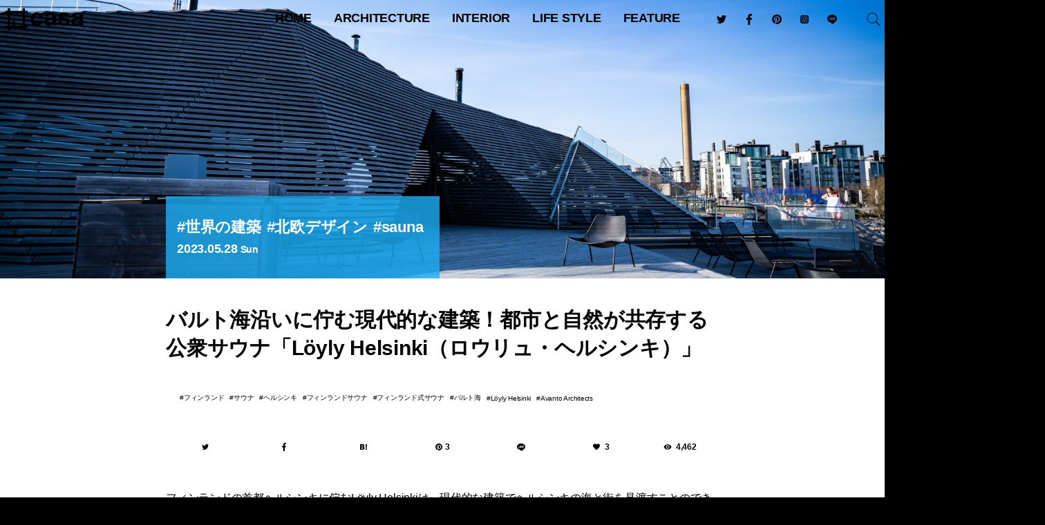

--- FILE ---
content_type: text/html; charset=UTF-8
request_url: https://hash-casa.com/2023/05/28/loylyhelsinki/
body_size: 36467
content:
<!DOCTYPE html>
<html lang="ja" class="no-js" itemscope itemtype="http://schema.org/WebSite" prefix="og: http://ogp.me/ns# fb: http://ogp.me/ns/fb# website: http://ogp.me/ns/website#"><head>
<meta charset="UTF-8" />
<meta name="viewport" content="width=device-width" />
<meta name="description" content="フィンランドの首都ヘルシンキに佇むLöyly Helsinkiは、現代的な建築でヘルシンキの海と街を見渡すことのできるサウナ&amp;レストランです。2016年にヘルシンキ市がオープンし、都市環境を考..." />
<meta name="keywords" content="フィンランド,サウナ,ヘルシンキ,フィンランドサウナ,フィンランド式サウナ,バルト海" />
<meta name="p:domain_verify" content="a1498a55529148c38c6054aeb19663cf"/>
<meta name="twitter:card" content="summary_large_image" />
<meta name="twitter:site" content="@hash_casa" />
<meta property="fb:app_id" content="1728594657420234" />
<meta property="og:locale" content="ja_JP" />
<meta property="og:site_name" content="#casa" />
<meta property="og:type" content="article" />
<meta property="article:publisher" content="https://www.facebook.com/hash.casa/" />
<meta property="og:title" content="バルト海沿いに佇む現代的な建築！都市と自然が共存する公衆サウナ「Löyly Helsinki（ロウリュ・ヘルシンキ）」" />
<meta property="og:description" content="フィンランドの首都ヘルシンキに佇むLöyly Helsinkiは、現代的な建築でヘルシンキの海と街を見渡すことのできるサウナ&amp;レストランです。2016年にヘルシンキ市がオープンし、都市環境を考..." />
<meta property="og:url" content="https://hash-casa.com/2023/05/28/loylyhelsinki/" />
<meta property="og:image" content="https://hash-casa.com/wp-content/uploads/2023/05/1-52.jpeg" />
<meta property="og:image:width" content="1920" />
<meta property="og:image:height" content="1280" />
<link rel="shortcut icon" type="image/svg+xml" sizes="any" href="/favicon.svg" />
<link rel="apple-touch-icon" href="/icon.png">
<link rel="icon" href="https://hash-casa.com/wp-content/uploads/2016/04/cropped-icon-32x32.png" sizes="32x32" />
<link rel="icon" href="https://hash-casa.com/wp-content/uploads/2016/04/cropped-icon-192x192.png" sizes="192x192" />
<link rel="apple-touch-icon" href="https://hash-casa.com/wp-content/uploads/2016/04/cropped-icon-180x180.png" />
<meta name="msapplication-TileImage" content="https://hash-casa.com/wp-content/uploads/2016/04/cropped-icon-270x270.png" />
<!--[if lt IE 9]>
<script src="https://hash-casa.com/wp-content/themes/hash-casa-2020/js/html5.js"></script>
<![endif]-->
		<meta http-equiv='x-dns-prefetch-control' content='on'>
		<link rel='dns-prefetch' href='//cdn.shopify.com' />
		<link rel='dns-prefetch' href='//sdks.shopifycdn.com' />

<meta name='robots' content='index, follow, max-image-preview:large, max-snippet:-1, max-video-preview:-1' />
	<style>img:is([sizes="auto" i], [sizes^="auto," i]) { contain-intrinsic-size: 3000px 1500px }</style>
	<!-- Jetpack Site Verification Tags -->
<meta name="google-site-verification" content="5A9AHPuaWNTD57tta-nKbAbSKYIKq6nPWlr1EJkMETM" />

	<!-- This site is optimized with the Yoast SEO plugin v26.7 - https://yoast.com/wordpress/plugins/seo/ -->
	<title>バルト海沿いに佇む現代的な建築！都市と自然が共存する公衆サウナ「Löyly Helsinki（ロウリュ・ヘルシンキ）」 - #casa</title>
	<link rel="canonical" href="https://hash-casa.com/2023/05/28/loylyhelsinki/" />
	<meta property="og:locale" content="ja_JP" />
	<meta property="og:type" content="article" />
	<meta property="og:title" content="バルト海沿いに佇む現代的な建築！都市と自然が共存する公衆サウナ「Löyly Helsinki（ロウリュ・ヘルシンキ）」 - #casa" />
	<meta property="og:description" content="フィンランドの首都ヘルシンキに佇むLöyly Helsinkiは、現代的な建築でヘルシンキの海と街を見渡すことのできるサウナ&amp;レストランです。 2016年にヘルシンキ市がオープンし、都市環境を考慮しながらコミュニ [&hellip;]" />
	<meta property="og:url" content="https://hash-casa.com/2023/05/28/loylyhelsinki/" />
	<meta property="og:site_name" content="#casa" />
	<meta property="article:published_time" content="2023-05-27T22:00:40+00:00" />
	<meta property="article:modified_time" content="2024-10-30T08:44:12+00:00" />
	<meta property="og:image" content="https://hash-casa.com/wp-content/uploads/2023/05/1-52.jpeg" />
	<meta property="og:image:width" content="1920" />
	<meta property="og:image:height" content="1280" />
	<meta property="og:image:type" content="image/jpeg" />
	<meta name="author" content="柴田 菜月" />
	<meta name="twitter:card" content="summary_large_image" />
	<meta name="twitter:label1" content="執筆者" />
	<meta name="twitter:data1" content="柴田 菜月" />
	<meta name="twitter:label2" content="推定読み取り時間" />
	<meta name="twitter:data2" content="1分" />
	<script data-jetpack-boost="ignore" type="application/ld+json" class="yoast-schema-graph">{"@context":"https://schema.org","@graph":[{"@type":"Article","@id":"https://hash-casa.com/2023/05/28/loylyhelsinki/#article","isPartOf":{"@id":"https://hash-casa.com/2023/05/28/loylyhelsinki/"},"author":{"name":"柴田 菜月","@id":"https://hash-casa.com/#/schema/person/94db135108c04a55d2bd23a5a6ae9e9e"},"headline":"バルト海沿いに佇む現代的な建築！都市と自然が共存する公衆サウナ「Löyly Helsinki（ロウリュ・ヘルシンキ）」","datePublished":"2023-05-27T22:00:40+00:00","dateModified":"2024-10-30T08:44:12+00:00","mainEntityOfPage":{"@id":"https://hash-casa.com/2023/05/28/loylyhelsinki/"},"wordCount":109,"image":{"@id":"https://hash-casa.com/2023/05/28/loylyhelsinki/#primaryimage"},"thumbnailUrl":"https://hash-casa.com/wp-content/uploads/2023/05/1-52.jpeg","keywords":["フィンランド","サウナ","ヘルシンキ","フィンランドサウナ","フィンランド式サウナ","バルト海","Löyly Helsinki","Avanto Architects"],"articleSection":["世界の建築","北欧デザイン","sauna"],"inLanguage":"ja"},{"@type":"WebPage","@id":"https://hash-casa.com/2023/05/28/loylyhelsinki/","url":"https://hash-casa.com/2023/05/28/loylyhelsinki/","name":"バルト海沿いに佇む現代的な建築！都市と自然が共存する公衆サウナ「Löyly Helsinki（ロウリュ・ヘルシンキ）」 - #casa","isPartOf":{"@id":"https://hash-casa.com/#website"},"primaryImageOfPage":{"@id":"https://hash-casa.com/2023/05/28/loylyhelsinki/#primaryimage"},"image":{"@id":"https://hash-casa.com/2023/05/28/loylyhelsinki/#primaryimage"},"thumbnailUrl":"https://hash-casa.com/wp-content/uploads/2023/05/1-52.jpeg","datePublished":"2023-05-27T22:00:40+00:00","dateModified":"2024-10-30T08:44:12+00:00","author":{"@id":"https://hash-casa.com/#/schema/person/94db135108c04a55d2bd23a5a6ae9e9e"},"breadcrumb":{"@id":"https://hash-casa.com/2023/05/28/loylyhelsinki/#breadcrumb"},"inLanguage":"ja","potentialAction":[{"@type":"ReadAction","target":["https://hash-casa.com/2023/05/28/loylyhelsinki/"]}]},{"@type":"ImageObject","inLanguage":"ja","@id":"https://hash-casa.com/2023/05/28/loylyhelsinki/#primaryimage","url":"https://hash-casa.com/wp-content/uploads/2023/05/1-52.jpeg","contentUrl":"https://hash-casa.com/wp-content/uploads/2023/05/1-52.jpeg","width":1920,"height":1280},{"@type":"BreadcrumbList","@id":"https://hash-casa.com/2023/05/28/loylyhelsinki/#breadcrumb","itemListElement":[{"@type":"ListItem","position":1,"name":"ホーム","item":"https://hash-casa.com/"},{"@type":"ListItem","position":2,"name":"バルト海沿いに佇む現代的な建築！都市と自然が共存する公衆サウナ「Löyly Helsinki（ロウリュ・ヘルシンキ）」"}]},{"@type":"WebSite","@id":"https://hash-casa.com/#website","url":"https://hash-casa.com/","name":"#casa","description":"ハッシュカーサ | 暮らしとデザイン","potentialAction":[{"@type":"SearchAction","target":{"@type":"EntryPoint","urlTemplate":"https://hash-casa.com/?s={search_term_string}"},"query-input":{"@type":"PropertyValueSpecification","valueRequired":true,"valueName":"search_term_string"}}],"inLanguage":"ja"},{"@type":"Person","@id":"https://hash-casa.com/#/schema/person/94db135108c04a55d2bd23a5a6ae9e9e","name":"柴田 菜月","image":{"@type":"ImageObject","inLanguage":"ja","@id":"https://hash-casa.com/#/schema/person/image/","url":"https://secure.gravatar.com/avatar/4be38455f3ec5c0d25365a2817e82b3fc4e2da78b5e42155f56cd827986eb910?s=96&d=mm&r=g","contentUrl":"https://secure.gravatar.com/avatar/4be38455f3ec5c0d25365a2817e82b3fc4e2da78b5e42155f56cd827986eb910?s=96&d=mm&r=g","caption":"柴田 菜月"},"description":"愛知県出身。バックパックで東南アジア一周完。その後も世界で旅を続け、現在は沖縄県宮古島へ移住。自然が好き。","url":"https://hash-casa.com/member/natsuki/"}]}</script>
	<!-- / Yoast SEO plugin. -->


<link rel='dns-prefetch' href='//stats.wp.com' />
<link rel='dns-prefetch' href='//v0.wordpress.com' />

<link rel='stylesheet' id='all-css-880f7fd6a6945e3874d446300b9b0b49' href='https://hash-casa.com/wp-content/boost-cache/static/f6c4b38992.min.css' type='text/css' media='all' />
<style id='classic-theme-styles-inline-css'>
/*! This file is auto-generated */
.wp-block-button__link{color:#fff;background-color:#32373c;border-radius:9999px;box-shadow:none;text-decoration:none;padding:calc(.667em + 2px) calc(1.333em + 2px);font-size:1.125em}.wp-block-file__button{background:#32373c;color:#fff;text-decoration:none}
</style>
<style id='jetpack-sharing-buttons-style-inline-css'>
.jetpack-sharing-buttons__services-list{display:flex;flex-direction:row;flex-wrap:wrap;gap:0;list-style-type:none;margin:5px;padding:0}.jetpack-sharing-buttons__services-list.has-small-icon-size{font-size:12px}.jetpack-sharing-buttons__services-list.has-normal-icon-size{font-size:16px}.jetpack-sharing-buttons__services-list.has-large-icon-size{font-size:24px}.jetpack-sharing-buttons__services-list.has-huge-icon-size{font-size:36px}@media print{.jetpack-sharing-buttons__services-list{display:none!important}}.editor-styles-wrapper .wp-block-jetpack-sharing-buttons{gap:0;padding-inline-start:0}ul.jetpack-sharing-buttons__services-list.has-background{padding:1.25em 2.375em}
</style>
<style id='global-styles-inline-css'>
:root{--wp--preset--aspect-ratio--square: 1;--wp--preset--aspect-ratio--4-3: 4/3;--wp--preset--aspect-ratio--3-4: 3/4;--wp--preset--aspect-ratio--3-2: 3/2;--wp--preset--aspect-ratio--2-3: 2/3;--wp--preset--aspect-ratio--16-9: 16/9;--wp--preset--aspect-ratio--9-16: 9/16;--wp--preset--color--black: #000000;--wp--preset--color--cyan-bluish-gray: #abb8c3;--wp--preset--color--white: #ffffff;--wp--preset--color--pale-pink: #f78da7;--wp--preset--color--vivid-red: #cf2e2e;--wp--preset--color--luminous-vivid-orange: #ff6900;--wp--preset--color--luminous-vivid-amber: #fcb900;--wp--preset--color--light-green-cyan: #7bdcb5;--wp--preset--color--vivid-green-cyan: #00d084;--wp--preset--color--pale-cyan-blue: #8ed1fc;--wp--preset--color--vivid-cyan-blue: #0693e3;--wp--preset--color--vivid-purple: #9b51e0;--wp--preset--gradient--vivid-cyan-blue-to-vivid-purple: linear-gradient(135deg,rgba(6,147,227,1) 0%,rgb(155,81,224) 100%);--wp--preset--gradient--light-green-cyan-to-vivid-green-cyan: linear-gradient(135deg,rgb(122,220,180) 0%,rgb(0,208,130) 100%);--wp--preset--gradient--luminous-vivid-amber-to-luminous-vivid-orange: linear-gradient(135deg,rgba(252,185,0,1) 0%,rgba(255,105,0,1) 100%);--wp--preset--gradient--luminous-vivid-orange-to-vivid-red: linear-gradient(135deg,rgba(255,105,0,1) 0%,rgb(207,46,46) 100%);--wp--preset--gradient--very-light-gray-to-cyan-bluish-gray: linear-gradient(135deg,rgb(238,238,238) 0%,rgb(169,184,195) 100%);--wp--preset--gradient--cool-to-warm-spectrum: linear-gradient(135deg,rgb(74,234,220) 0%,rgb(151,120,209) 20%,rgb(207,42,186) 40%,rgb(238,44,130) 60%,rgb(251,105,98) 80%,rgb(254,248,76) 100%);--wp--preset--gradient--blush-light-purple: linear-gradient(135deg,rgb(255,206,236) 0%,rgb(152,150,240) 100%);--wp--preset--gradient--blush-bordeaux: linear-gradient(135deg,rgb(254,205,165) 0%,rgb(254,45,45) 50%,rgb(107,0,62) 100%);--wp--preset--gradient--luminous-dusk: linear-gradient(135deg,rgb(255,203,112) 0%,rgb(199,81,192) 50%,rgb(65,88,208) 100%);--wp--preset--gradient--pale-ocean: linear-gradient(135deg,rgb(255,245,203) 0%,rgb(182,227,212) 50%,rgb(51,167,181) 100%);--wp--preset--gradient--electric-grass: linear-gradient(135deg,rgb(202,248,128) 0%,rgb(113,206,126) 100%);--wp--preset--gradient--midnight: linear-gradient(135deg,rgb(2,3,129) 0%,rgb(40,116,252) 100%);--wp--preset--font-size--small: 13px;--wp--preset--font-size--medium: 20px;--wp--preset--font-size--large: 36px;--wp--preset--font-size--x-large: 42px;--wp--preset--spacing--20: 0.44rem;--wp--preset--spacing--30: 0.67rem;--wp--preset--spacing--40: 1rem;--wp--preset--spacing--50: 1.5rem;--wp--preset--spacing--60: 2.25rem;--wp--preset--spacing--70: 3.38rem;--wp--preset--spacing--80: 5.06rem;--wp--preset--shadow--natural: 6px 6px 9px rgba(0, 0, 0, 0.2);--wp--preset--shadow--deep: 12px 12px 50px rgba(0, 0, 0, 0.4);--wp--preset--shadow--sharp: 6px 6px 0px rgba(0, 0, 0, 0.2);--wp--preset--shadow--outlined: 6px 6px 0px -3px rgba(255, 255, 255, 1), 6px 6px rgba(0, 0, 0, 1);--wp--preset--shadow--crisp: 6px 6px 0px rgba(0, 0, 0, 1);}:where(.is-layout-flex){gap: 0.5em;}:where(.is-layout-grid){gap: 0.5em;}body .is-layout-flex{display: flex;}.is-layout-flex{flex-wrap: wrap;align-items: center;}.is-layout-flex > :is(*, div){margin: 0;}body .is-layout-grid{display: grid;}.is-layout-grid > :is(*, div){margin: 0;}:where(.wp-block-columns.is-layout-flex){gap: 2em;}:where(.wp-block-columns.is-layout-grid){gap: 2em;}:where(.wp-block-post-template.is-layout-flex){gap: 1.25em;}:where(.wp-block-post-template.is-layout-grid){gap: 1.25em;}.has-black-color{color: var(--wp--preset--color--black) !important;}.has-cyan-bluish-gray-color{color: var(--wp--preset--color--cyan-bluish-gray) !important;}.has-white-color{color: var(--wp--preset--color--white) !important;}.has-pale-pink-color{color: var(--wp--preset--color--pale-pink) !important;}.has-vivid-red-color{color: var(--wp--preset--color--vivid-red) !important;}.has-luminous-vivid-orange-color{color: var(--wp--preset--color--luminous-vivid-orange) !important;}.has-luminous-vivid-amber-color{color: var(--wp--preset--color--luminous-vivid-amber) !important;}.has-light-green-cyan-color{color: var(--wp--preset--color--light-green-cyan) !important;}.has-vivid-green-cyan-color{color: var(--wp--preset--color--vivid-green-cyan) !important;}.has-pale-cyan-blue-color{color: var(--wp--preset--color--pale-cyan-blue) !important;}.has-vivid-cyan-blue-color{color: var(--wp--preset--color--vivid-cyan-blue) !important;}.has-vivid-purple-color{color: var(--wp--preset--color--vivid-purple) !important;}.has-black-background-color{background-color: var(--wp--preset--color--black) !important;}.has-cyan-bluish-gray-background-color{background-color: var(--wp--preset--color--cyan-bluish-gray) !important;}.has-white-background-color{background-color: var(--wp--preset--color--white) !important;}.has-pale-pink-background-color{background-color: var(--wp--preset--color--pale-pink) !important;}.has-vivid-red-background-color{background-color: var(--wp--preset--color--vivid-red) !important;}.has-luminous-vivid-orange-background-color{background-color: var(--wp--preset--color--luminous-vivid-orange) !important;}.has-luminous-vivid-amber-background-color{background-color: var(--wp--preset--color--luminous-vivid-amber) !important;}.has-light-green-cyan-background-color{background-color: var(--wp--preset--color--light-green-cyan) !important;}.has-vivid-green-cyan-background-color{background-color: var(--wp--preset--color--vivid-green-cyan) !important;}.has-pale-cyan-blue-background-color{background-color: var(--wp--preset--color--pale-cyan-blue) !important;}.has-vivid-cyan-blue-background-color{background-color: var(--wp--preset--color--vivid-cyan-blue) !important;}.has-vivid-purple-background-color{background-color: var(--wp--preset--color--vivid-purple) !important;}.has-black-border-color{border-color: var(--wp--preset--color--black) !important;}.has-cyan-bluish-gray-border-color{border-color: var(--wp--preset--color--cyan-bluish-gray) !important;}.has-white-border-color{border-color: var(--wp--preset--color--white) !important;}.has-pale-pink-border-color{border-color: var(--wp--preset--color--pale-pink) !important;}.has-vivid-red-border-color{border-color: var(--wp--preset--color--vivid-red) !important;}.has-luminous-vivid-orange-border-color{border-color: var(--wp--preset--color--luminous-vivid-orange) !important;}.has-luminous-vivid-amber-border-color{border-color: var(--wp--preset--color--luminous-vivid-amber) !important;}.has-light-green-cyan-border-color{border-color: var(--wp--preset--color--light-green-cyan) !important;}.has-vivid-green-cyan-border-color{border-color: var(--wp--preset--color--vivid-green-cyan) !important;}.has-pale-cyan-blue-border-color{border-color: var(--wp--preset--color--pale-cyan-blue) !important;}.has-vivid-cyan-blue-border-color{border-color: var(--wp--preset--color--vivid-cyan-blue) !important;}.has-vivid-purple-border-color{border-color: var(--wp--preset--color--vivid-purple) !important;}.has-vivid-cyan-blue-to-vivid-purple-gradient-background{background: var(--wp--preset--gradient--vivid-cyan-blue-to-vivid-purple) !important;}.has-light-green-cyan-to-vivid-green-cyan-gradient-background{background: var(--wp--preset--gradient--light-green-cyan-to-vivid-green-cyan) !important;}.has-luminous-vivid-amber-to-luminous-vivid-orange-gradient-background{background: var(--wp--preset--gradient--luminous-vivid-amber-to-luminous-vivid-orange) !important;}.has-luminous-vivid-orange-to-vivid-red-gradient-background{background: var(--wp--preset--gradient--luminous-vivid-orange-to-vivid-red) !important;}.has-very-light-gray-to-cyan-bluish-gray-gradient-background{background: var(--wp--preset--gradient--very-light-gray-to-cyan-bluish-gray) !important;}.has-cool-to-warm-spectrum-gradient-background{background: var(--wp--preset--gradient--cool-to-warm-spectrum) !important;}.has-blush-light-purple-gradient-background{background: var(--wp--preset--gradient--blush-light-purple) !important;}.has-blush-bordeaux-gradient-background{background: var(--wp--preset--gradient--blush-bordeaux) !important;}.has-luminous-dusk-gradient-background{background: var(--wp--preset--gradient--luminous-dusk) !important;}.has-pale-ocean-gradient-background{background: var(--wp--preset--gradient--pale-ocean) !important;}.has-electric-grass-gradient-background{background: var(--wp--preset--gradient--electric-grass) !important;}.has-midnight-gradient-background{background: var(--wp--preset--gradient--midnight) !important;}.has-small-font-size{font-size: var(--wp--preset--font-size--small) !important;}.has-medium-font-size{font-size: var(--wp--preset--font-size--medium) !important;}.has-large-font-size{font-size: var(--wp--preset--font-size--large) !important;}.has-x-large-font-size{font-size: var(--wp--preset--font-size--x-large) !important;}
:where(.wp-block-post-template.is-layout-flex){gap: 1.25em;}:where(.wp-block-post-template.is-layout-grid){gap: 1.25em;}
:where(.wp-block-columns.is-layout-flex){gap: 2em;}:where(.wp-block-columns.is-layout-grid){gap: 2em;}
:root :where(.wp-block-pullquote){font-size: 1.5em;line-height: 1.6;}
</style>
                
        	<style>img#wpstats{display:none}</style>
		            <style id="wpp-loading-animation-styles">@-webkit-keyframes bgslide{from{background-position-x:0}to{background-position-x:-200%}}@keyframes bgslide{from{background-position-x:0}to{background-position-x:-200%}}.wpp-widget-block-placeholder,.wpp-shortcode-placeholder{margin:0 auto;width:60px;height:3px;background:#dd3737;background:linear-gradient(90deg,#dd3737 0%,#571313 10%,#dd3737 100%);background-size:200% auto;border-radius:3px;-webkit-animation:bgslide 1s infinite linear;animation:bgslide 1s infinite linear}</style>
            <style type="text/css">
  #wpadminbar {
    top: auto !important;
    bottom: 0;
  }
  html.no-js {
	  margin-top:0 !important;
	  /*margin-bottom:32px !important;*/
  }
  </style><link rel="icon" href="https://hash-casa.com/wp-content/uploads/2016/04/cropped-icon-32x32.png" sizes="32x32" />
<link rel="icon" href="https://hash-casa.com/wp-content/uploads/2016/04/cropped-icon-192x192.png" sizes="192x192" />
<link rel="apple-touch-icon" href="https://hash-casa.com/wp-content/uploads/2016/04/cropped-icon-180x180.png" />
<meta name="msapplication-TileImage" content="https://hash-casa.com/wp-content/uploads/2016/04/cropped-icon-270x270.png" />
<link rel="alternate" type="application/rss+xml" title="#casa フィード" href="https://hash-casa.com/feed/" />
<link rel="stylesheet" href="https://hash-casa.com/wp-content/themes/hash-casa-2020/css/slick.css" type="text/css" media="all" />
<link rel="stylesheet" href="https://hash-casa.com/wp-content/themes/hash-casa-2020/css/photoswipe.css" type="text/css" media="all" />
<link rel="stylesheet" href="https://hash-casa.com/wp-content/themes/hash-casa-2020/css/default-skin.css" type="text/css" media="all" />
<link rel="stylesheet" href="https://hash-casa.com/wp-content/themes/hash-casa-2020/css/nprogress.css" type="text/css" media="all" />
<link rel="stylesheet" href="https://ajax.googleapis.com/ajax/libs/jqueryui/1.12.1/themes/base/jquery-ui.css" />











<!-- Google tag (gtag.js) -->

<!-- Google Tag Manager -->

<!-- End Google Tag Manager -->
</head>
<body class="wp-singular post-template-default single single-post single-format-standard worldarchitecture architecture nordic interior sauna">
<header id="header" class="header wrap" role="banner">
<p id="site_title" class="title"><a id="top" name="top" rel="home" href="https://hash-casa.com/">
<img src="https://hash-casa.com/wp-content/uploads/2020/06/logo.svg" alt="#casa" id="logo" class="logo" /></a></p>
<button type="button" class="nav toggle hamburger">
	<span class="supply">
		<span class="line"></span>
	</span>
</button>
<button type="button" class="nav toggle loupe">
	<img src="https://hash-casa.com/wp-content/themes/hash-casa-2020/images/search.svg" class="supply open" />
	<img src="https://hash-casa.com/wp-content/themes/hash-casa-2020/images/reset.svg" class="supply close" />
</button>
</header><!--/#header-->
<nav id="navigation" class="navigation" role="navigation">
<ul id="global_navi" class="nav"><li id="menu-item-11" class="home menu-item menu-item-type-custom menu-item-object-custom menu-item-home menu-item-11"><a href="https://hash-casa.com/" title="トップページ">HOME</a></li>
<li id="menu-item-122563" class="menu-item menu-item-type-taxonomy menu-item-object-category current-post-ancestor menu-item-has-children menu-item-122563"><a href="https://hash-casa.com/architecture/">architecture</a>
<ul class="sub-menu">
	<li id="menu-item-25147" class="menu-item menu-item-type-taxonomy menu-item-object-category current-post-ancestor current-menu-parent current-post-parent menu-item-25147"><a href="https://hash-casa.com/architecture/worldarchitecture/" class="menu-image-title-after menu-image-not-hovered"><img width="1024" height="683" src="https://hash-casa.com/wp-content/uploads/2020/02/WRNT1473-1024x683.jpg" class="menu-image menu-image-title-after" alt="" decoding="async" fetchpriority="high" /><span class="menu-image-title-after menu-image-title">世界の建築</span></a></li>
	<li id="menu-item-25148" class="menu-item menu-item-type-taxonomy menu-item-object-category menu-item-25148"><a href="https://hash-casa.com/architecture/japanarchitecture/" class="menu-image-title-after menu-image-not-hovered"><img width="1024" height="683" src="https://hash-casa.com/wp-content/uploads/2020/07/MG_7753-1024x683.jpg" class="menu-image menu-image-title-after" alt="" decoding="async" /><span class="menu-image-title-after menu-image-title">日本の建築</span></a></li>
	<li id="menu-item-25149" class="menu-item menu-item-type-taxonomy menu-item-object-category menu-item-25149"><a href="https://hash-casa.com/architecture/masterpiecehouse/" class="menu-image-title-after menu-image-not-hovered"><img width="1024" height="683" src="https://hash-casa.com/wp-content/uploads/2019/06/JRUO3811-1024x683.jpg" class="menu-image menu-image-title-after" alt="ファンズワース邸" decoding="async" /><span class="menu-image-title-after menu-image-title">名作住宅</span></a></li>
	<li id="menu-item-25150" class="menu-item menu-item-type-taxonomy menu-item-object-category menu-item-25150"><a href="https://hash-casa.com/architecture/bauhaus/" class="menu-image-title-after menu-image-not-hovered"><img width="1024" height="683" src="https://hash-casa.com/wp-content/uploads/2020/01/LMST1935-1024x683.jpg" class="menu-image menu-image-title-after" alt="" decoding="async" /><span class="menu-image-title-after menu-image-title">バウハウス</span></a></li>
</ul>
</li>
<li id="menu-item-25151" class="menu-item menu-item-type-taxonomy menu-item-object-category current-post-ancestor menu-item-has-children menu-item-25151"><a href="https://hash-casa.com/interior/">interior</a>
<ul class="sub-menu">
	<li id="menu-item-25153" class="menu-item menu-item-type-taxonomy menu-item-object-category current-post-ancestor current-menu-parent current-post-parent menu-item-25153"><a href="https://hash-casa.com/interior/nordic/" class="menu-image-title-after menu-image-not-hovered"><img width="1024" height="684" src="https://hash-casa.com/wp-content/uploads/2020/01/628e622ab8ba984dfed9c506d3fc6611-1024x684.jpg" class="menu-image menu-image-title-after" alt="" decoding="async" /><span class="menu-image-title-after menu-image-title">北欧デザイン</span></a></li>
	<li id="menu-item-25152" class="menu-item menu-item-type-taxonomy menu-item-object-category menu-item-25152"><a href="https://hash-casa.com/interior/designhotel/" class="menu-image-title-after menu-image-not-hovered"><img width="1024" height="683" src="https://hash-casa.com/wp-content/uploads/2017/11/MG_3667-1024x683.jpg" class="menu-image menu-image-title-after" alt="" decoding="async" /><span class="menu-image-title-after menu-image-title">デザインホテル</span></a></li>
	<li id="menu-item-25155" class="menu-item menu-item-type-taxonomy menu-item-object-category menu-item-25155"><a href="https://hash-casa.com/furniture/chair/" class="menu-image-title-after menu-image-not-hovered"><img width="800" height="533" src="https://hash-casa.com/wp-content/uploads/2017/07/BKF_16065_1.jpg" class="menu-image menu-image-title-after" alt="" decoding="async" /><span class="menu-image-title-after menu-image-title">椅子</span></a></li>
	<li id="menu-item-25154" class="menu-item menu-item-type-taxonomy menu-item-object-category menu-item-25154"><a href="https://hash-casa.com/furniture/lighting/" class="menu-image-title-after menu-image-not-hovered"><img width="1024" height="683" src="https://hash-casa.com/wp-content/uploads/2017/07/theworkshoplamp-1024x683.jpg" class="menu-image menu-image-title-after" alt="" decoding="async" /><span class="menu-image-title-after menu-image-title">照明</span></a></li>
</ul>
</li>
<li id="menu-item-25156" class="menu-item menu-item-type-taxonomy menu-item-object-category menu-item-has-children menu-item-25156"><a href="https://hash-casa.com/lifestyle/">Life Style</a>
<ul class="sub-menu">
	<li id="menu-item-25157" class="menu-item menu-item-type-taxonomy menu-item-object-category menu-item-25157"><a href="https://hash-casa.com/lifestyle/diy/" class="menu-image-title-after menu-image-not-hovered"><img width="1000" height="667" src="https://hash-casa.com/wp-content/uploads/2018/09/44c23b6b15d70994d766716b66bcaf1c.jpeg" class="menu-image menu-image-title-after" alt="" decoding="async" /><span class="menu-image-title-after menu-image-title">DIY</span></a></li>
	<li id="menu-item-25158" class="menu-item menu-item-type-taxonomy menu-item-object-category menu-item-25158"><a href="https://hash-casa.com/lifestyle/glamping/" class="menu-image-title-after menu-image-not-hovered"><img width="1024" height="616" src="https://hash-casa.com/wp-content/uploads/2018/09/oroa-1024x616.png" class="menu-image menu-image-title-after" alt="" decoding="async" /><span class="menu-image-title-after menu-image-title">グランピング</span></a></li>
	<li id="menu-item-25159" class="menu-item menu-item-type-taxonomy menu-item-object-category menu-item-25159"><a href="https://hash-casa.com/lifestyle/resort/" class="menu-image-title-after menu-image-not-hovered"><img width="1024" height="768" src="https://hash-casa.com/wp-content/uploads/2017/08/FullSizeRender-22-1-1024x768.jpg" class="menu-image menu-image-title-after" alt="" decoding="async" /><span class="menu-image-title-after menu-image-title">リゾートライフ</span></a></li>
	<li id="menu-item-25160" class="menu-item menu-item-type-taxonomy menu-item-object-category menu-item-25160"><a href="https://hash-casa.com/lifestyle/minimallife/" class="menu-image-title-after menu-image-not-hovered"><img width="36" height="24" src="https://hash-casa.com/wp-content/uploads/2018/10/exterior.jpg" class="menu-image menu-image-title-after" alt="" decoding="async" /><span class="menu-image-title-after menu-image-title">ミニマルライフ</span></a></li>
</ul>
</li>
<li id="menu-item-25165" class="menu-item menu-item-type-taxonomy menu-item-object-category menu-item-has-children menu-item-25165"><a href="https://hash-casa.com/feature/">feature</a>
<ul class="sub-menu">
	<li id="menu-item-25167" class="menu-item menu-item-type-taxonomy menu-item-object-category menu-item-25167"><a href="https://hash-casa.com/feature/radio/" class="menu-image-title-after menu-image-not-hovered"><img width="1024" height="683" src="https://hash-casa.com/wp-content/uploads/2019/07/ritsukotateyama-1024x683.jpg" class="menu-image menu-image-title-after" alt="" decoding="async" /><span class="menu-image-title-after menu-image-title">RADIO</span></a></li>
	<li id="menu-item-25163" class="menu-item menu-item-type-taxonomy menu-item-object-category menu-item-25163"><a href="https://hash-casa.com/lifeisart/" class="menu-image-title-after menu-image-not-hovered"><img width="1024" height="1024" src="https://hash-casa.com/wp-content/uploads/2019/02/IMG_2879-1024x1024.jpg" class="menu-image menu-image-title-after" alt="" decoding="async" /><span class="menu-image-title-after menu-image-title">LIFE IS ART</span></a></li>
	<li id="menu-item-25166" class="menu-item menu-item-type-taxonomy menu-item-object-category menu-item-25166"><a href="https://hash-casa.com/feature/yadokari/" class="menu-image-title-after menu-image-not-hovered"><img width="1024" height="683" src="https://hash-casa.com/wp-content/uploads/2018/09/large-1024x683.jpg" class="menu-image menu-image-title-after" alt="" decoding="async" /><span class="menu-image-title-after menu-image-title">YADOKARI</span></a></li>
	<li id="menu-item-25164" class="menu-item menu-item-type-taxonomy menu-item-object-category menu-item-25164"><a href="https://hash-casa.com/event/milanodesignweek/" class="menu-image-title-after menu-image-not-hovered"><img width="1024" height="768" src="https://hash-casa.com/wp-content/uploads/2018/05/IMG_E9687-1024x768.jpg" class="menu-image menu-image-title-after" alt="" decoding="async" /><span class="menu-image-title-after menu-image-title">Milano Design Week</span></a></li>
</ul>
</li>
</ul><div id="searchform" class="searchform">
	<form role="search" method="get" id="search" class="search" action="https://hash-casa.com/">
		<label class="screen-reader-text" for="s"></label>
		<input type="submit" id="searchsubmit" class="submit" value="検索" />
		<input type="search" value="" name="s" id="s" placeholder="記事を検索" autocomplete="off" />
		<input type="reset" class="reset" value="&times;" />
	</form>
</div>
<ul class="sns_links">
<li class="sns_link"><a class="link_twitter btn_twitter" href="https://twitter.com/hash_casa"><img src="https://hash-casa.com/wp-content/themes/hash-casa-2020/images/twitter.svg" /></a></li><li class="sns_link"><a class="link_facebook btn_facebook" href="https://www.facebook.com/hash.casa/"><img src="https://hash-casa.com/wp-content/themes/hash-casa-2020/images/facebook.svg" /></a></li><li class="sns_link"><a class="link_pinterest btn_pinterest" href="https://www.pinterest.jp/hashcasa/"><img src="https://hash-casa.com/wp-content/themes/hash-casa-2020/images/pinterest.svg" /></a></li><li class="sns_link"><a class="link_instagram btn_instagram" href="https://www.instagram.com/hash_casa/"><img src="https://hash-casa.com/wp-content/themes/hash-casa-2020/images/instagram.svg" /></a></li><li class="sns_link"><a class="link_line btn_line" href="https://liff.line.me/1645278921-kWRPP32q/?accountId=hashcasa"><img src="https://hash-casa.com/wp-content/themes/hash-casa-2020/images/line.svg" /></a></li></ul>
</nav><!--/#navigation--><div id="container" class="container inner">

<nav id="breadcrumb" class="breadcrumb wrap" itemscope itemtype="http://schema.org/BreadcrumbList"><ul class="topicpath inner" itemscope itemtype="https://schema.org/BreadcrumbList"><li itemprop="itemListElement" itemprop="itemListElement" itemscope itemtype="https://schema.org/ListItem" class="home"><a itemprop="item" href="https://hash-casa.com"><span class="home_title" itemprop="name">ホーム</span></a><meta itemprop="id" content="https://hash-casa.com" /><meta itemprop="position" content="1" /></li><li itemprop="itemListElement" itemscope itemtype="http://schema.org/ListItem"><span class="allow">&gt;&#160;</span><a itemprop="item" class="category_title page_title" href="https://hash-casa.com/architecture/">architecture</a><meta property="position" content="2" /></li><li itemprop="itemListElement" itemscope itemtype="http://schema.org/ListItem"><span class="allow">&gt;&#160;</span><a itemprop="item" class="category_title page_title" href="https://hash-casa.com/architecture/worldarchitecture/">世界の建築</a><meta property="position" content="2" /></li><li itemprop="itemListElement" itemscope itemtype="http://schema.org/ListItem"><span class="allow">&gt;&#160;</span><a itemprop="item" href="https://hash-casa.com/2023/05/28/loylyhelsinki/" class="current"><span class="page_title" itemprop="name">バルト海沿いに佇む現代的な建築！都市と自然が共存する公衆サウナ「Löyly Helsinki（ロウリュ・ヘルシンキ）」</span><meta itemprop="position" content="3" /></a></li></ul></nav>
<main id="main" class="main" role="main">
<article id="post-77628" class="article post post-77628 type-post status-publish format-standard has-post-thumbnail hentry category-worldarchitecture category-nordic category-sauna tag-finland tag-sauna tag-4180 tag-7258 tag-7816 tag-7825 tag-loyly-helsinki tag-avanto-architects worldarchitecture architecture nordic interior sauna">
    	<header class="header">
		<figure class="image">
		<img src="https://hash-casa.com/wp-content/uploads/2023/05/1-52.jpeg" class="lazyload" />			<figcaption class="caption">
				<ul class="meta">
					<li class="category">
						<ul class="categories"><li class="category_worldarchitecture"><a href="https://hash-casa.com/architecture/worldarchitecture/"/>世界の建築</a></li><li class="category_nordic"><a href="https://hash-casa.com/interior/nordic/"/>北欧デザイン</a></li><li class="category_sauna"><a href="https://hash-casa.com/sauna/"/>sauna</a></li></ul>
					</li>
					<li class="datetime"><time datetime="2023-05-28" class="date">2023.05.28<span class="day">Sun</span></time></li>
                	<!--<li class="author">
						<a href="https://hash-casa.com/member/natsuki/" class="authorlink"><img alt='' src='https://secure.gravatar.com/avatar/4be38455f3ec5c0d25365a2817e82b3fc4e2da78b5e42155f56cd827986eb910?s=80&#038;d=mm&#038;r=g' srcset='https://secure.gravatar.com/avatar/4be38455f3ec5c0d25365a2817e82b3fc4e2da78b5e42155f56cd827986eb910?s=160&#038;d=mm&#038;r=g 2x' class='avatar avatar-80 photo' height='80' width='80' loading='lazy' decoding='async'/><span class="name">柴田 菜月</span></a>
                	</li>-->
				</ul>
			</figcaption>
		</figure>
		<h1 class="headline"><a href="https://hash-casa.com/2023/05/28/loylyhelsinki/" class="title">バルト海沿いに佇む現代的な建築！都市と自然が共存する公衆サウナ「Löyly Helsinki（ロウリュ・ヘルシンキ）」</a></h1>
	</header>
	<aside class="tags">
    	<ul class="tag_list"><li class="tag"><a href="https://hash-casa.com/hashtag/finland/" rel="tag">フィンランド</a></li><li class="tag"><a href="https://hash-casa.com/hashtag/sauna/" rel="tag">サウナ</a></li><li class="tag"><a href="https://hash-casa.com/hashtag/%e3%83%98%e3%83%ab%e3%82%b7%e3%83%b3%e3%82%ad/" rel="tag">ヘルシンキ</a></li><li class="tag"><a href="https://hash-casa.com/hashtag/%e3%83%95%e3%82%a3%e3%83%b3%e3%83%a9%e3%83%b3%e3%83%89%e3%82%b5%e3%82%a6%e3%83%8a/" rel="tag">フィンランドサウナ</a></li><li class="tag"><a href="https://hash-casa.com/hashtag/%e3%83%95%e3%82%a3%e3%83%b3%e3%83%a9%e3%83%b3%e3%83%89%e5%bc%8f%e3%82%b5%e3%82%a6%e3%83%8a/" rel="tag">フィンランド式サウナ</a></li><li class="tag"><a href="https://hash-casa.com/hashtag/%e3%83%90%e3%83%ab%e3%83%88%e6%b5%b7/" rel="tag">バルト海</a></li><li class="tag"><a href="https://hash-casa.com/hashtag/loyly-helsinki/" rel="tag">Löyly Helsinki</a></li><li class="tag"><a href="https://hash-casa.com/hashtag/avanto-architects/" rel="tag">Avanto Architects</a></li></ul>    </aside>
    <aside class="snsshare">
    	<ul  class="btns share_btns">
  			<li class="sns_btn"><a class="btn_twitter" href="https://twitter.com/share?url=https://hash-casa.com/2023/05/28/loylyhelsinki/&text=バルト海沿いに佇む現代的な建築！都市と自然が共存する公衆サウナ「Löyly Helsinki（ロウリュ・ヘルシンキ）」&hashtags=フィンランド,サウナ,ヘルシンキ,フィンランドサウナ,フィンランド式サウナ,バルト海" onclick="javascript:window.open(this.href, '', 'menubar=no,toolbar=no,resizable=yes,scrollbars=yes,height=300,width=600');return false;">
    			<img src="https://hash-casa.com/wp-content/themes/hash-casa-2020/images/twitter.svg" />  			</a></li>
            <li class="sns_btn"><a href="https://www.facebook.com/share.php?u=https://hash-casa.com/2023/05/28/loylyhelsinki/&t=バルト海沿いに佇む現代的な建築！都市と自然が共存する公衆サウナ「Löyly Helsinki（ロウリュ・ヘルシンキ）」" onclick="javascript:window.open(this.href, '', 'menubar=no,toolbar=no,resizable=yes,scrollbars=yes,height=300,width=600');return false;" class="btn_facebook">
    			<img src="https://hash-casa.com/wp-content/themes/hash-casa-2020/images/facebook.svg" />  			</a></li>
            <li class="sns_btn"><a class="btn_hatena"  href="http://b.hatena.ne.jp/add?mode=confirm&url=https://hash-casa.com/2023/05/28/loylyhelsinki/&title=バルト海沿いに佇む現代的な建築！都市と自然が共存する公衆サウナ「Löyly Helsinki（ロウリュ・ヘルシンキ）」" onclick="javascript:window.open(this.href, '', 'menubar=no,toolbar=no,resizable=yes,scrollbars=yes,height=400,width=800');return false;">
    			<img src="https://hash-casa.com/wp-content/themes/hash-casa-2020/images/hatena.svg" />  			</a></li>
            <li class="sns_btn"><a class="btn_pinterest" data-pin-custom="true" data-pin-do="buttonBookmark" data-pin-round="true" href="https://www.pinterest.com/pin/create/button/">
    			<img src="https://hash-casa.com/wp-content/themes/hash-casa-2020/images/pinterest.svg" /><span class="count" data-num="3">3</span>  			</a></li>
            <li class="sns_btn"><a class="btn_line" href="https://lineit.line.me/share/ui?url=https://hash-casa.com/2023/05/28/loylyhelsinki/"><img src="https://hash-casa.com/wp-content/themes/hash-casa-2020/images/line.svg" /></a></li>
            <li class="info"><img src="https://hash-casa.com/wp-content/themes/hash-casa-2020/images/like.svg" /><span class="count" data-num="3">3</span></li>
            <li class="info"><img src="https://hash-casa.com/wp-content/themes/hash-casa-2020/images/view.svg" /><span class="count" data-num="4,462">4,462</span></li>
			<!--<li class="info count">0</li>-->
		</ul>
    </aside>
	<section class="section content" data-pswp>
				<p>フィンランドの首都ヘルシンキに佇むLöyly Helsinkiは、現代的な建築でヘルシンキの海と街を見渡すことのできるサウナ&amp;レストランです。</p>
<p>2016年にヘルシンキ市がオープンし、都市環境を考慮しながらコミュニティに着目した公衆サウナで、現在は国内外からも注目を集めています。</p>
<h2>木板を重ねた外皮が特徴的「Löyly Helsinki」</h2>
<p><img loading="lazy" decoding="async" class="aligncenter size-full wp-image-77815" src="https://hash-casa.com/wp-content/uploads/2023/05/1-51.jpeg" alt="" width="2118" height="1191" srcset="https://hash-casa.com/wp-content/uploads/2023/05/1-51.jpeg 2118w, https://hash-casa.com/wp-content/uploads/2023/05/1-51-300x169.jpeg 300w, https://hash-casa.com/wp-content/uploads/2023/05/1-51-1024x576.jpeg 1024w, https://hash-casa.com/wp-content/uploads/2023/05/1-51-768x432.jpeg 768w, https://hash-casa.com/wp-content/uploads/2023/05/1-51-1536x864.jpeg 1536w, https://hash-casa.com/wp-content/uploads/2023/05/1-51-2048x1152.jpeg 2048w, https://hash-casa.com/wp-content/uploads/2023/05/1-51-24x13.jpeg 24w, https://hash-casa.com/wp-content/uploads/2023/05/1-51-36x20.jpeg 36w, https://hash-casa.com/wp-content/uploads/2023/05/1-51-48x27.jpeg 48w" sizes="auto, (max-width: 2118px) 100vw, 2118px" /></p>
<p>Löyly Helsinkiは、ヘルシンキの工業地域だった場所から住宅地に再開発されているエリア、ヘルシンキ市内中央部から約2kmの場所に建設されました。</p>
<p>フィンランドの建築事務所「Avanto Architects」によって手がけられ、木板を重ねた外皮があるということが特徴的です。</p>
<p><img loading="lazy" decoding="async" class="aligncenter size-full wp-image-77810" src="https://hash-casa.com/wp-content/uploads/2023/05/1-47.jpeg" alt="" width="2048" height="1365" srcset="https://hash-casa.com/wp-content/uploads/2023/05/1-47.jpeg 2048w, https://hash-casa.com/wp-content/uploads/2023/05/1-47-300x200.jpeg 300w, https://hash-casa.com/wp-content/uploads/2023/05/1-47-1024x683.jpeg 1024w, https://hash-casa.com/wp-content/uploads/2023/05/1-47-768x512.jpeg 768w, https://hash-casa.com/wp-content/uploads/2023/05/1-47-1536x1024.jpeg 1536w, https://hash-casa.com/wp-content/uploads/2023/05/1-47-24x16.jpeg 24w, https://hash-casa.com/wp-content/uploads/2023/05/1-47-36x24.jpeg 36w, https://hash-casa.com/wp-content/uploads/2023/05/1-47-48x32.jpeg 48w" sizes="auto, (max-width: 2048px) 100vw, 2048px" /></p>
<p>外観は、まるで木の岩のような雰囲気を感じます。実際に設計者も、海岸線の岩のようになることをイメージして設計したそうです。</p>
<p><img loading="lazy" decoding="async" class="aligncenter size-full wp-image-77816" src="https://hash-casa.com/wp-content/uploads/2023/05/1-52.jpeg" alt="" width="1920" height="1280" srcset="https://hash-casa.com/wp-content/uploads/2023/05/1-52.jpeg 1920w, https://hash-casa.com/wp-content/uploads/2023/05/1-52-300x200.jpeg 300w, https://hash-casa.com/wp-content/uploads/2023/05/1-52-1024x683.jpeg 1024w, https://hash-casa.com/wp-content/uploads/2023/05/1-52-768x512.jpeg 768w, https://hash-casa.com/wp-content/uploads/2023/05/1-52-1536x1024.jpeg 1536w, https://hash-casa.com/wp-content/uploads/2023/05/1-52-24x16.jpeg 24w, https://hash-casa.com/wp-content/uploads/2023/05/1-52-36x24.jpeg 36w, https://hash-casa.com/wp-content/uploads/2023/05/1-52-48x32.jpeg 48w" sizes="auto, (max-width: 1920px) 100vw, 1920px" /></p>
<p>複雑な外観をしており、建築としてもまるでアートのような美しさを感じます。2018年にはTime誌の「the World’s 100 Greatest Places」にも選ばれ、数々の賞を受賞している建築なのです。</p>
<p><img loading="lazy" decoding="async" class="aligncenter size-full wp-image-77817" src="https://hash-casa.com/wp-content/uploads/2023/05/1-53.jpeg" alt="" width="2048" height="1365" srcset="https://hash-casa.com/wp-content/uploads/2023/05/1-53.jpeg 2048w, https://hash-casa.com/wp-content/uploads/2023/05/1-53-300x200.jpeg 300w, https://hash-casa.com/wp-content/uploads/2023/05/1-53-1024x683.jpeg 1024w, https://hash-casa.com/wp-content/uploads/2023/05/1-53-768x512.jpeg 768w, https://hash-casa.com/wp-content/uploads/2023/05/1-53-1536x1024.jpeg 1536w, https://hash-casa.com/wp-content/uploads/2023/05/1-53-24x16.jpeg 24w, https://hash-casa.com/wp-content/uploads/2023/05/1-53-36x24.jpeg 36w, https://hash-casa.com/wp-content/uploads/2023/05/1-53-48x32.jpeg 48w" sizes="auto, (max-width: 2048px) 100vw, 2048px" /></p>
<p>住宅地から海への視線を遮らないように低層で作られており、海岸沿いのランドスケープに馴染むように設計されています。</p>
<p><img loading="lazy" decoding="async" class="aligncenter size-full wp-image-77822" src="https://hash-casa.com/wp-content/uploads/2023/05/1-58.jpeg" alt="" width="2048" height="1365" srcset="https://hash-casa.com/wp-content/uploads/2023/05/1-58.jpeg 2048w, https://hash-casa.com/wp-content/uploads/2023/05/1-58-300x200.jpeg 300w, https://hash-casa.com/wp-content/uploads/2023/05/1-58-1024x683.jpeg 1024w, https://hash-casa.com/wp-content/uploads/2023/05/1-58-768x512.jpeg 768w, https://hash-casa.com/wp-content/uploads/2023/05/1-58-1536x1024.jpeg 1536w, https://hash-casa.com/wp-content/uploads/2023/05/1-58-24x16.jpeg 24w, https://hash-casa.com/wp-content/uploads/2023/05/1-58-36x24.jpeg 36w, https://hash-casa.com/wp-content/uploads/2023/05/1-58-48x32.jpeg 48w" sizes="auto, (max-width: 2048px) 100vw, 2048px" /></p>
<p>「LÖYLY（ロウリュ）」という名前は、サウナーにはお馴染みのフィンランド語でストーブの上で温められた石に水をかけて蒸気を発生することを意味しています。</p>
<h2>サウナはスモークサウナと薪サウナ</h2>
<p><img loading="lazy" decoding="async" class="aligncenter size-full wp-image-77682" src="https://hash-casa.com/wp-content/uploads/2023/05/1-38.jpeg" alt="" width="1920" height="1440" srcset="https://hash-casa.com/wp-content/uploads/2023/05/1-38.jpeg 1920w, https://hash-casa.com/wp-content/uploads/2023/05/1-38-300x225.jpeg 300w, https://hash-casa.com/wp-content/uploads/2023/05/1-38-1024x768.jpeg 1024w, https://hash-casa.com/wp-content/uploads/2023/05/1-38-768x576.jpeg 768w, https://hash-casa.com/wp-content/uploads/2023/05/1-38-1536x1152.jpeg 1536w, https://hash-casa.com/wp-content/uploads/2023/05/1-38-24x18.jpeg 24w, https://hash-casa.com/wp-content/uploads/2023/05/1-38-36x27.jpeg 36w, https://hash-casa.com/wp-content/uploads/2023/05/1-38-48x36.jpeg 48w" sizes="auto, (max-width: 1920px) 100vw, 1920px" /></p>
<p>Löyly Helsinkiには、伝統的なスモークサウナが1つと薪サウナが2つあります。サウナは、水着を着用し男女共有で入るスタイルとなっているため、家族やカップルで楽しむことができます。</p>
<p>薪サウナは、入り口の扉、空間一面もガラス張りとなっているため、光がよく入り明るいサウナ室です。大きなストーブがあるため、もちろんロウリュも堪能できます。</p>
<p>スモークサウナは、薪サウナとは対照的に真っ暗の空間です。照明はほとんどなく、足元を照らすライトのみなので、より雰囲気を感じられることでしょう。室内はスモークの匂いが漂い、ゆっくり自分自身と向き合える空間となっています。</p>
<h2>バルト海で“ととのう”</h2>
<p><img loading="lazy" decoding="async" class="aligncenter size-full wp-image-77818" src="https://hash-casa.com/wp-content/uploads/2023/05/1-54.jpeg" alt="" width="2048" height="1536" srcset="https://hash-casa.com/wp-content/uploads/2023/05/1-54.jpeg 2048w, https://hash-casa.com/wp-content/uploads/2023/05/1-54-300x225.jpeg 300w, https://hash-casa.com/wp-content/uploads/2023/05/1-54-1024x768.jpeg 1024w, https://hash-casa.com/wp-content/uploads/2023/05/1-54-768x576.jpeg 768w, https://hash-casa.com/wp-content/uploads/2023/05/1-54-1536x1152.jpeg 1536w, https://hash-casa.com/wp-content/uploads/2023/05/1-54-24x18.jpeg 24w, https://hash-casa.com/wp-content/uploads/2023/05/1-54-36x27.jpeg 36w, https://hash-casa.com/wp-content/uploads/2023/05/1-54-48x36.jpeg 48w" sizes="auto, (max-width: 2048px) 100vw, 2048px" /></p>
<p>フィンランドでは、水風呂の代わりに湖に飛び込む伝統文化があります。</p>
<p>Löyly Helsinkiでも、サウナで温まった身体をそのままバルト海に浸かることができるので、心身ともに開放感を味わえます。</p>
<p><img loading="lazy" decoding="async" class="aligncenter size-full wp-image-77819" src="https://hash-casa.com/wp-content/uploads/2023/05/1-55.jpeg" alt="" width="2048" height="1536" srcset="https://hash-casa.com/wp-content/uploads/2023/05/1-55.jpeg 2048w, https://hash-casa.com/wp-content/uploads/2023/05/1-55-300x225.jpeg 300w, https://hash-casa.com/wp-content/uploads/2023/05/1-55-1024x768.jpeg 1024w, https://hash-casa.com/wp-content/uploads/2023/05/1-55-768x576.jpeg 768w, https://hash-casa.com/wp-content/uploads/2023/05/1-55-1536x1152.jpeg 1536w, https://hash-casa.com/wp-content/uploads/2023/05/1-55-24x18.jpeg 24w, https://hash-casa.com/wp-content/uploads/2023/05/1-55-36x27.jpeg 36w, https://hash-casa.com/wp-content/uploads/2023/05/1-55-48x36.jpeg 48w" sizes="auto, (max-width: 2048px) 100vw, 2048px" /></p>
<p>外気浴スペースは、バルト海を一望できるテラスにあります。ゆったりとチェアに身を委ね、真上を見上げると青い空が広がり、自然との一体感を感じられます。</p>
<p>ヘルシンキの風を感じながらの“ととのい”は、至福のひとときとなるでしょう。</p>
<p><img loading="lazy" decoding="async" class="aligncenter size-full wp-image-77811" src="https://hash-casa.com/wp-content/uploads/2023/05/2-6.jpeg" alt="" width="1920" height="1440" srcset="https://hash-casa.com/wp-content/uploads/2023/05/2-6.jpeg 1920w, https://hash-casa.com/wp-content/uploads/2023/05/2-6-300x225.jpeg 300w, https://hash-casa.com/wp-content/uploads/2023/05/2-6-1024x768.jpeg 1024w, https://hash-casa.com/wp-content/uploads/2023/05/2-6-768x576.jpeg 768w, https://hash-casa.com/wp-content/uploads/2023/05/2-6-1536x1152.jpeg 1536w, https://hash-casa.com/wp-content/uploads/2023/05/2-6-24x18.jpeg 24w, https://hash-casa.com/wp-content/uploads/2023/05/2-6-36x27.jpeg 36w, https://hash-casa.com/wp-content/uploads/2023/05/2-6-48x36.jpeg 48w" sizes="auto, (max-width: 1920px) 100vw, 1920px" /></p>
<p>こちらは、サウナ前でもサウナ後でも利用できるラウンジです。暖炉が置かれているため、ゆらゆらと揺れる炎を見ながら冷えた身体を温めることができます。照明の輝度は落とされており大きなガラス窓からは、バルト海を眺められ、時間の経過と共に変わりゆく風景を楽しめます。</p>
<p>またこちらではドリンクを購入できるので、おしゃべりをしたりゆっくりした時間を快適に過ごせます。</p>
<h2>サウナ後はバーレストランで楽しむ</h2>
<p><img loading="lazy" decoding="async" class="aligncenter size-full wp-image-77812" src="https://hash-casa.com/wp-content/uploads/2023/05/1-48.jpeg" alt="" width="2048" height="1365" srcset="https://hash-casa.com/wp-content/uploads/2023/05/1-48.jpeg 2048w, https://hash-casa.com/wp-content/uploads/2023/05/1-48-300x200.jpeg 300w, https://hash-casa.com/wp-content/uploads/2023/05/1-48-1024x683.jpeg 1024w, https://hash-casa.com/wp-content/uploads/2023/05/1-48-768x512.jpeg 768w, https://hash-casa.com/wp-content/uploads/2023/05/1-48-1536x1024.jpeg 1536w, https://hash-casa.com/wp-content/uploads/2023/05/1-48-24x16.jpeg 24w, https://hash-casa.com/wp-content/uploads/2023/05/1-48-36x24.jpeg 36w, https://hash-casa.com/wp-content/uploads/2023/05/1-48-48x32.jpeg 48w" sizes="auto, (max-width: 2048px) 100vw, 2048px" /></p>
<p>サウナの隣には、バーレストランがあり、サウナを出た後もまだまだLöyly Helsinkiを堪能できます。レストランは全面ガラス張りとなっているので、明るく開放感のある空間です。</p>
<p><strong><img loading="lazy" decoding="async" class="size-full wp-image-77687 alignnone" src="https://hash-casa.com/wp-content/uploads/2023/05/1-42.jpeg" alt="" width="2048" height="1365" srcset="https://hash-casa.com/wp-content/uploads/2023/05/1-42.jpeg 2048w, https://hash-casa.com/wp-content/uploads/2023/05/1-42-300x200.jpeg 300w, https://hash-casa.com/wp-content/uploads/2023/05/1-42-1024x683.jpeg 1024w, https://hash-casa.com/wp-content/uploads/2023/05/1-42-768x512.jpeg 768w, https://hash-casa.com/wp-content/uploads/2023/05/1-42-1536x1024.jpeg 1536w, https://hash-casa.com/wp-content/uploads/2023/05/1-42-24x16.jpeg 24w, https://hash-casa.com/wp-content/uploads/2023/05/1-42-36x24.jpeg 36w, https://hash-casa.com/wp-content/uploads/2023/05/1-42-48x32.jpeg 48w" sizes="auto, (max-width: 2048px) 100vw, 2048px" /></strong></p>
<p>サウナ後にのんびりと美味しい食事を楽しめることで、さらに心と身体の幸福度も上がることでしょう。</p>
<p><img loading="lazy" decoding="async" class="aligncenter size-full wp-image-77703" src="https://hash-casa.com/wp-content/uploads/2023/05/1-44.jpeg" alt="" width="1920" height="1280" srcset="https://hash-casa.com/wp-content/uploads/2023/05/1-44.jpeg 1920w, https://hash-casa.com/wp-content/uploads/2023/05/1-44-300x200.jpeg 300w, https://hash-casa.com/wp-content/uploads/2023/05/1-44-1024x683.jpeg 1024w, https://hash-casa.com/wp-content/uploads/2023/05/1-44-768x512.jpeg 768w, https://hash-casa.com/wp-content/uploads/2023/05/1-44-1536x1024.jpeg 1536w, https://hash-casa.com/wp-content/uploads/2023/05/1-44-24x16.jpeg 24w, https://hash-casa.com/wp-content/uploads/2023/05/1-44-36x24.jpeg 36w, https://hash-casa.com/wp-content/uploads/2023/05/1-44-48x32.jpeg 48w" sizes="auto, (max-width: 1920px) 100vw, 1920px" /></p>
<p>こちらは、Löylyのオリジナルクラフトビールです。サウナで火照った身体をクラフトビールでクールダウンできのは、この上ない幸せを感じられます。</p>
<p><img loading="lazy" decoding="async" class="aligncenter size-full wp-image-77813" src="https://hash-casa.com/wp-content/uploads/2023/05/1-49.jpeg" alt="" width="2048" height="1365" srcset="https://hash-casa.com/wp-content/uploads/2023/05/1-49.jpeg 2048w, https://hash-casa.com/wp-content/uploads/2023/05/1-49-300x200.jpeg 300w, https://hash-casa.com/wp-content/uploads/2023/05/1-49-1024x683.jpeg 1024w, https://hash-casa.com/wp-content/uploads/2023/05/1-49-768x512.jpeg 768w, https://hash-casa.com/wp-content/uploads/2023/05/1-49-1536x1024.jpeg 1536w, https://hash-casa.com/wp-content/uploads/2023/05/1-49-24x16.jpeg 24w, https://hash-casa.com/wp-content/uploads/2023/05/1-49-36x24.jpeg 36w, https://hash-casa.com/wp-content/uploads/2023/05/1-49-48x32.jpeg 48w" sizes="auto, (max-width: 2048px) 100vw, 2048px" /></p>
<p>食事は、様々なフィンランド料理を楽しむことができます。</p>
<p><img loading="lazy" decoding="async" class="aligncenter size-full wp-image-77821" src="https://hash-casa.com/wp-content/uploads/2023/05/1-57.jpeg" alt="" width="2048" height="1365" srcset="https://hash-casa.com/wp-content/uploads/2023/05/1-57.jpeg 2048w, https://hash-casa.com/wp-content/uploads/2023/05/1-57-300x200.jpeg 300w, https://hash-casa.com/wp-content/uploads/2023/05/1-57-1024x683.jpeg 1024w, https://hash-casa.com/wp-content/uploads/2023/05/1-57-768x512.jpeg 768w, https://hash-casa.com/wp-content/uploads/2023/05/1-57-1536x1024.jpeg 1536w, https://hash-casa.com/wp-content/uploads/2023/05/1-57-24x16.jpeg 24w, https://hash-casa.com/wp-content/uploads/2023/05/1-57-36x24.jpeg 36w, https://hash-casa.com/wp-content/uploads/2023/05/1-57-48x32.jpeg 48w" sizes="auto, (max-width: 2048px) 100vw, 2048px" /></p>
<p>バーレストランでは、海を見ながらお酒を片手に有意義な時間を過ごすことができるでしょう。</p>
<p><img loading="lazy" decoding="async" class="alignnone size-full wp-image-77862" src="https://hash-casa.com/wp-content/uploads/2023/05/DSC03942.jpg" alt="" width="1920" height="1280" srcset="https://hash-casa.com/wp-content/uploads/2023/05/DSC03942.jpg 1920w, https://hash-casa.com/wp-content/uploads/2023/05/DSC03942-300x200.jpg 300w, https://hash-casa.com/wp-content/uploads/2023/05/DSC03942-1024x683.jpg 1024w, https://hash-casa.com/wp-content/uploads/2023/05/DSC03942-768x512.jpg 768w, https://hash-casa.com/wp-content/uploads/2023/05/DSC03942-1536x1024.jpg 1536w, https://hash-casa.com/wp-content/uploads/2023/05/DSC03942-24x16.jpg 24w, https://hash-casa.com/wp-content/uploads/2023/05/DSC03942-36x24.jpg 36w, https://hash-casa.com/wp-content/uploads/2023/05/DSC03942-48x32.jpg 48w" sizes="auto, (max-width: 1920px) 100vw, 1920px" /></p>
<p>また、テーブルに使われている木材は、フィンランド製の環境に優しいリサイクル木材です。環境問題への取り組みが活発と言われているフィンランドらしさを、ここでも感じられることでしょう。</p>
<p><img loading="lazy" decoding="async" class="aligncenter size-full wp-image-77814" src="https://hash-casa.com/wp-content/uploads/2023/05/1-50.jpeg" alt="" width="2048" height="1365" srcset="https://hash-casa.com/wp-content/uploads/2023/05/1-50.jpeg 2048w, https://hash-casa.com/wp-content/uploads/2023/05/1-50-300x200.jpeg 300w, https://hash-casa.com/wp-content/uploads/2023/05/1-50-1024x683.jpeg 1024w, https://hash-casa.com/wp-content/uploads/2023/05/1-50-768x512.jpeg 768w, https://hash-casa.com/wp-content/uploads/2023/05/1-50-1536x1024.jpeg 1536w, https://hash-casa.com/wp-content/uploads/2023/05/1-50-24x16.jpeg 24w, https://hash-casa.com/wp-content/uploads/2023/05/1-50-36x24.jpeg 36w, https://hash-casa.com/wp-content/uploads/2023/05/1-50-48x32.jpeg 48w" sizes="auto, (max-width: 2048px) 100vw, 2048px" /></p>
<p>イッタラ(Iittala)などのフィンランドブランドの食器などデザイン性の高い器が使われ、盛りつけもデザインされているように綺麗。</p>
<p><img loading="lazy" decoding="async" class="alignnone size-full wp-image-77860" src="https://hash-casa.com/wp-content/uploads/2023/05/DSC03944.jpg" alt="" width="1920" height="1280" srcset="https://hash-casa.com/wp-content/uploads/2023/05/DSC03944.jpg 1920w, https://hash-casa.com/wp-content/uploads/2023/05/DSC03944-300x200.jpg 300w, https://hash-casa.com/wp-content/uploads/2023/05/DSC03944-1024x683.jpg 1024w, https://hash-casa.com/wp-content/uploads/2023/05/DSC03944-768x512.jpg 768w, https://hash-casa.com/wp-content/uploads/2023/05/DSC03944-1536x1024.jpg 1536w, https://hash-casa.com/wp-content/uploads/2023/05/DSC03944-24x16.jpg 24w, https://hash-casa.com/wp-content/uploads/2023/05/DSC03944-36x24.jpg 36w, https://hash-casa.com/wp-content/uploads/2023/05/DSC03944-48x32.jpg 48w" sizes="auto, (max-width: 1920px) 100vw, 1920px" /></p>
<p>もちろんどの料理も美味しく、トナカイやサーモンなどフィンランドの食材が使われています。</p>
<p><img loading="lazy" decoding="async" class="alignnone size-full wp-image-77861" src="https://hash-casa.com/wp-content/uploads/2023/05/DSC03946.jpg" alt="" width="1920" height="1280" srcset="https://hash-casa.com/wp-content/uploads/2023/05/DSC03946.jpg 1920w, https://hash-casa.com/wp-content/uploads/2023/05/DSC03946-300x200.jpg 300w, https://hash-casa.com/wp-content/uploads/2023/05/DSC03946-1024x683.jpg 1024w, https://hash-casa.com/wp-content/uploads/2023/05/DSC03946-768x512.jpg 768w, https://hash-casa.com/wp-content/uploads/2023/05/DSC03946-1536x1024.jpg 1536w, https://hash-casa.com/wp-content/uploads/2023/05/DSC03946-24x16.jpg 24w, https://hash-casa.com/wp-content/uploads/2023/05/DSC03946-36x24.jpg 36w, https://hash-casa.com/wp-content/uploads/2023/05/DSC03946-48x32.jpg 48w" sizes="auto, (max-width: 1920px) 100vw, 1920px" /></p>
<p>こんなに素敵な「サ飯」が楽しめる公衆サウナがあることはすごく羨ましいですよね。</p>
<h2>都市と自然が共存する公衆サウナ「Löyly Helsinki（ロウリュ・ヘルシンキ）」</h2>
<p><img loading="lazy" decoding="async" class="aligncenter size-full wp-image-77685" src="https://hash-casa.com/wp-content/uploads/2023/05/1-40.jpeg" alt="" width="1920" height="1280" srcset="https://hash-casa.com/wp-content/uploads/2023/05/1-40.jpeg 1920w, https://hash-casa.com/wp-content/uploads/2023/05/1-40-300x200.jpeg 300w, https://hash-casa.com/wp-content/uploads/2023/05/1-40-1024x683.jpeg 1024w, https://hash-casa.com/wp-content/uploads/2023/05/1-40-768x512.jpeg 768w, https://hash-casa.com/wp-content/uploads/2023/05/1-40-1536x1024.jpeg 1536w, https://hash-casa.com/wp-content/uploads/2023/05/1-40-24x16.jpeg 24w, https://hash-casa.com/wp-content/uploads/2023/05/1-40-36x24.jpeg 36w, https://hash-casa.com/wp-content/uploads/2023/05/1-40-48x32.jpeg 48w" sizes="auto, (max-width: 1920px) 100vw, 1920px" /></p>
<p>Löyly Helsinkiは、木板を重ねた外皮が特徴的な建築です。それには海岸沿いの強い風を遮る役目があったり、ルーバー状にすることによりプライバシーを確保するなど、人々が快適に利用できるようにデザインされた意図があります。またLöyly Helsinkiでは、サウナ施設でたびたび見かける利用手順やマナーなどを表記する張り紙は一切設けられていません。それらの工夫の裏には、利用者が自分自身と向き合うことが第一に考えられています。</p>
<p>バルト海沿いに佇むLöyly Helsinkiは、建築やサウナ、食事など&#8230;フィンランドらしさを存分に感じられ、訪れる人々を心の底からリラックスさせることでしょう。</p>
<h3>Löyly Helsinki</h3>
<p>住所：Hernesaarenranta 4, 00150 Helsinki,  Finland<br />
電話番号：+358961286550<br />
定休日：なし<br />
公式サイト：<a href="http://www.loylyhelsinki.fi/" class="external" rel="nofollow" target="_blank">http://www.loylyhelsinki.fi/</a></p>
<div class="googlemaps">
				<iframe loading="lazy" width="600" height="450" frameborder="0" scrolling="no" marginheight="0" marginwidth="0"  src="https://www.google.com/maps/embed?pb=!1m18!1m12!1m3!1d7942.926657015933!2d24.921518969775395!3d60.15206560000001!2m3!1f0!2f0!3f0!3m2!1i1024!2i768!4f13.1!3m3!1m2!1s0x46920bb1e7ac65ed:0xfa81abed565b9424!2sLöyly%20Helsinki!5e0!3m2!1sja!2sjp!4v1684808775979!5m2!1sja!2sjp"></iframe>
			</div>
			</section>
    <aside class="snsshare">
    	<ul  class="btns share_btns">
  			<li class="sns_btn"><a class="btn_twitter" href="https://twitter.com/share?url=https://hash-casa.com/2023/05/28/loylyhelsinki/&text=バルト海沿いに佇む現代的な建築！都市と自然が共存する公衆サウナ「Löyly Helsinki（ロウリュ・ヘルシンキ）」&hashtags=フィンランド,サウナ,ヘルシンキ,フィンランドサウナ,フィンランド式サウナ,バルト海" onclick="javascript:window.open(this.href, '', 'menubar=no,toolbar=no,resizable=yes,scrollbars=yes,height=300,width=600');return false;">
    			<img src="https://hash-casa.com/wp-content/themes/hash-casa-2020/images/twitter.svg" />  			</a></li>
            <li class="sns_btn"><a href="https://www.facebook.com/share.php?u=https://hash-casa.com/2023/05/28/loylyhelsinki/&t=バルト海沿いに佇む現代的な建築！都市と自然が共存する公衆サウナ「Löyly Helsinki（ロウリュ・ヘルシンキ）」" onclick="javascript:window.open(this.href, '', 'menubar=no,toolbar=no,resizable=yes,scrollbars=yes,height=300,width=600');return false;" class="btn_facebook">
    			<img src="https://hash-casa.com/wp-content/themes/hash-casa-2020/images/facebook.svg" />  			</a></li>
            <li class="sns_btn"><a class="btn_hatena"  href="http://b.hatena.ne.jp/add?mode=confirm&url=https://hash-casa.com/2023/05/28/loylyhelsinki/&title=バルト海沿いに佇む現代的な建築！都市と自然が共存する公衆サウナ「Löyly Helsinki（ロウリュ・ヘルシンキ）」" onclick="javascript:window.open(this.href, '', 'menubar=no,toolbar=no,resizable=yes,scrollbars=yes,height=400,width=800');return false;">
    			<img src="https://hash-casa.com/wp-content/themes/hash-casa-2020/images/hatena.svg" />  			</a></li>
            <li class="sns_btn"><a class="btn_pinterest" data-pin-custom="true" data-pin-do="buttonBookmark" data-pin-round="true" href="https://www.pinterest.com/pin/create/button/">
    			<img src="https://hash-casa.com/wp-content/themes/hash-casa-2020/images/pinterest.svg" /><span class="count" data-num="3">3</span>  			</a></li>
            <li class="sns_btn"><a class="btn_line" href="https://lineit.line.me/share/ui?url=https://hash-casa.com/2023/05/28/loylyhelsinki/"><img src="https://hash-casa.com/wp-content/themes/hash-casa-2020/images/line.svg" /></a></li>
            <li class="info"><img src="https://hash-casa.com/wp-content/themes/hash-casa-2020/images/like.svg" /><span class="count" data-num="3">3</span></li>
            <li class="info"><img src="https://hash-casa.com/wp-content/themes/hash-casa-2020/images/view.svg" /><span class="count" data-num="4,462">4,462</span></li>
			<!--<li class="info count">0</li>-->
		</ul>
    </aside>
	<aside class="tags">
    	<ul class="tag_list"><li class="tag"><a href="https://hash-casa.com/hashtag/finland/" rel="tag">フィンランド</a></li><li class="tag"><a href="https://hash-casa.com/hashtag/sauna/" rel="tag">サウナ</a></li><li class="tag"><a href="https://hash-casa.com/hashtag/%e3%83%98%e3%83%ab%e3%82%b7%e3%83%b3%e3%82%ad/" rel="tag">ヘルシンキ</a></li><li class="tag"><a href="https://hash-casa.com/hashtag/%e3%83%95%e3%82%a3%e3%83%b3%e3%83%a9%e3%83%b3%e3%83%89%e3%82%b5%e3%82%a6%e3%83%8a/" rel="tag">フィンランドサウナ</a></li><li class="tag"><a href="https://hash-casa.com/hashtag/%e3%83%95%e3%82%a3%e3%83%b3%e3%83%a9%e3%83%b3%e3%83%89%e5%bc%8f%e3%82%b5%e3%82%a6%e3%83%8a/" rel="tag">フィンランド式サウナ</a></li><li class="tag"><a href="https://hash-casa.com/hashtag/%e3%83%90%e3%83%ab%e3%83%88%e6%b5%b7/" rel="tag">バルト海</a></li><li class="tag"><a href="https://hash-casa.com/hashtag/loyly-helsinki/" rel="tag">Löyly Helsinki</a></li><li class="tag"><a href="https://hash-casa.com/hashtag/avanto-architects/" rel="tag">Avanto Architects</a></li></ul>    </aside>
    <aside class="aside subscribe">
		<header class="header"><h3 class="headline">Subscribe &amp; Follow<span class="subtitle">#casaアカウントをフォローして最新情報をGET！</span></h3></header>
		<section class="section">
			<ul class="sns_links">
				<li class="sns_link"><a class="link_twitter btn_twitter" href="https://twitter.com/hash_casa"><img src="https://hash-casa.com/wp-content/themes/hash-casa-2020/images/twitter.svg" /></a></li>				<li class="sns_link"><a class="link_facebook btn_facebook" href="https://www.facebook.com/hash.casa/"><img src="https://hash-casa.com/wp-content/themes/hash-casa-2020/images/facebook.svg" /><span class="count">22K</span></a></li>				<li class="sns_link"><a class="link_instagram btn_instagram" href="https://www.instagram.com/hash_casa/"><img src="https://hash-casa.com/wp-content/themes/hash-casa-2020/images/instagram.svg" /><span class="count">12K</span></a></li>				<li class="sns_link"><a class="link_line btn_line" href="https://liff.line.me/1645278921-kWRPP32q/?accountId=hashcasa"><img src="https://hash-casa.com/wp-content/themes/hash-casa-2020/images/line.svg" /></a></li>				<li class="sns_link"><a class="link_feed btn_feed" href="https://hash-casa.com/feed/"><img src="https://hash-casa.com/wp-content/themes/hash-casa-2020/images/feed.svg" /></a></li>
			</ul>
		</section>
    </aside>
	    <aside class="aside author">		<header class="header"><h3 class="headline">Written by<span class="subtitle">この記事を書いた人</span></h3></header>
		<section class="section">
			<figure class="thumbnail"><a href="https://hash-casa.com/member/natsuki/"><img alt='' src='https://secure.gravatar.com/avatar/4be38455f3ec5c0d25365a2817e82b3fc4e2da78b5e42155f56cd827986eb910?s=200&#038;d=mm&#038;r=g' srcset='https://secure.gravatar.com/avatar/4be38455f3ec5c0d25365a2817e82b3fc4e2da78b5e42155f56cd827986eb910?s=400&#038;d=mm&#038;r=g 2x' class='avatar avatar-200 photo' height='200' width='200' loading='lazy' decoding='async'/></a></figure>
			<div class="text">
				<h3 class="name"><a href="https://hash-casa.com/member/natsuki/">柴田 菜月</a></h3>
				<p class="description">愛知県出身。バックパックで東南アジア一周完。その後も世界で旅を続け、現在は沖縄県宮古島へ移住。自然が好き。</p>				<p class="link"><a href="https://hash-casa.com/member/natsuki/">柴田 菜月の記事一覧</a></p>
			</div>
		</section>
    </aside>
		<aside class="aside cta">
         	<figure class="thumbnail"><a href="https://www.the-house1.com/web/sauna/"><img src="https://hash-casa.com/wp-content/uploads/2023/05/695ddc2407bc544814b4a02dc22ea5bf.jpg" /></a></figure>        <div class="text">
			<h3 class="headline"><a href="https://www.the-house1.com/web/sauna/" class="title">The HOUSE sauna</a></h3>
			<p class="description">もし・・・</p><p>『価格的に手が届く』</p><p>『今の環境に設置できる』</p><p>そんなサウナがあったら、どうでしょうか？</p>			<p class="link"><a class="btn btn_sauna" href="https://www.the-house1.com/web/sauna/" onClick=”gtag(‘event’,’click’,['event_category':'link','event_label':'https://www.the-house1.com/web/sauna/','value':'1']);”><strong>The HOUSE sauna</strong>について</a></p>
        </div>
     	</aside>
	<footer class="footer">
        	<nav class="contentnav">
			<ul class="pager posts">
        		<li class="postpager prevpost"><article class="post post_prev"><a href="https://hash-casa.com/2023/05/27/renovationbyrozzostyle/" class="image" title="「rozzo style（ロッツォ・スタイル）」のインテリアコーディネートで楽しむリノベーション"><img width="800" height="800" src="https://hash-casa.com/wp-content/uploads/2023/01/20171209_B_006-800x800.jpg" class="attachment-feature_thumbnail size-feature_thumbnail wp-post-image" alt="" decoding="async" loading="lazy" srcset="https://hash-casa.com/wp-content/uploads/2023/01/20171209_B_006-800x800.jpg 800w, https://hash-casa.com/wp-content/uploads/2023/01/20171209_B_006-150x150.jpg 150w, https://hash-casa.com/wp-content/uploads/2023/01/20171209_B_006-200x200.jpg 200w" sizes="auto, (max-width: 800px) 100vw, 800px" /></a><h2 class="headline"><a href="https://hash-casa.com/2023/05/27/renovationbyrozzostyle/" class="title">「rozzo style（ロッツォ・スタイル）」のインテリアコーディネートで楽しむリノベーション</a></h2></article></li>
				<li class="postpager nextpost"><article class="post post_next"><a href="https://hash-casa.com/2023/05/29/milanodesignweek2023louisvuitton/" class="image" title="【ミラノデザインウィーク2023】ルイ・ヴィトンと著名デザイナーによる革新的な作品たち「オブジェ･ノマド コレクション」"><img width="800" height="800" src="https://hash-casa.com/wp-content/uploads/2023/05/sub6-1-800x800.jpg" class="attachment-feature_thumbnail size-feature_thumbnail wp-post-image" alt="" decoding="async" loading="lazy" srcset="https://hash-casa.com/wp-content/uploads/2023/05/sub6-1-800x800.jpg 800w, https://hash-casa.com/wp-content/uploads/2023/05/sub6-1-150x150.jpg 150w, https://hash-casa.com/wp-content/uploads/2023/05/sub6-1-200x200.jpg 200w" sizes="auto, (max-width: 800px) 100vw, 800px" /></a><h2 class="headline"><a href="https://hash-casa.com/2023/05/29/milanodesignweek2023louisvuitton/" class="title">【ミラノデザインウィーク2023】ルイ・ヴィトンと著名デザイナーによる革新的な作品たち「オブジェ･ノマド コレクション」</a></h2></article></li>
    		</ul>
		</nav>
		</footer>

</article><!-- #post-77628 -->

<aside class="article archive related">
	<header class="header">
		<h3 class="headline">Recommend<span class="subtitle">オススメ記事</span></h3>
	</header>


	
            <section class="posts">			<article class="post-129276 post type-post status-publish format-standard has-post-thumbnail hentry category-sauna tag-sauna tag-oita tag-3899 tag-10825 tag-10826 tag-10827 tag-10828 tag-10829 sauna">
				<figure class="image">
                	<a href="https://hash-casa.com/2026/01/03/saunanogiku/" title="湯布院の静けさを設計するプライベートサウナ。「サウナのぎく」で整う、光と陰のサウナ体験！">
                        <img width="800" height="800" src="https://hash-casa.com/wp-content/uploads/2026/01/IMG_9885-800x800.jpg" class="attachment-feature_thumbnail size-feature_thumbnail wp-post-image" alt="" decoding="async" loading="lazy" srcset="https://hash-casa.com/wp-content/uploads/2026/01/IMG_9885-800x800.jpg 800w, https://hash-casa.com/wp-content/uploads/2026/01/IMG_9885-150x150.jpg 150w, https://hash-casa.com/wp-content/uploads/2026/01/IMG_9885-200x200.jpg 200w" sizes="auto, (max-width: 800px) 100vw, 800px" />					</a>
					<figcaption class="caption">
						<ul class="data">
							<li class="category">
								<a href="https://hash-casa.com/sauna/">sauna</a>							</li>
							<li class="datetime"><time datetime="2026-01-03" class="date">2026.01.03<span class="day">Sat</span></time></li>
						</ul>
					</figcaption>
                </figure>
				<h3 class="headline"><a href="https://hash-casa.com/2026/01/03/saunanogiku/" class="title" title="湯布院の静けさを設計するプライベートサウナ。「サウナのぎく」で整う、光と陰のサウナ体験！">湯布院の静けさを設計するプライベートサウナ。「サウナのぎく」で整う、光と陰のサウナ体験！</a></h3>
					<ul class="meta">
						<li class="author"><a href="https://hash-casa.com/member/hashcasa/" class="authorlink"><img alt='アバター画像' src='https://hash-casa.com/wp-content/uploads/2017/07/13092180_1777407782487523_7898389916857867056_n-80x80.jpg' srcset='https://hash-casa.com/wp-content/uploads/2017/07/13092180_1777407782487523_7898389916857867056_n-160x160.jpg 2x' class='avatar avatar-80 photo' height='80' width='80' loading='lazy' decoding='async'/><span class="name">#casa 編集部</span></a></li>
						<li class="info"><img src="https://hash-casa.com/wp-content/themes/hash-casa-2020/images/like.svg" /><span class="count">0</span></li>
						<li class="info"><img src="https://hash-casa.com/wp-content/themes/hash-casa-2020/images/view.svg" /><span class="count">59</span></li>
					</ul>
			</article><!--/post_129276-->
            			<article class="post-127539 post type-post status-publish format-standard has-post-thumbnail hentry category-japanarchitecture category-radio tag-kagoshima tag-4601 tag-6104 tag-10711 tag-1650 tag-sauna japanarchitecture architecture radio feature">
				<figure class="image">
                	<a href="https://hash-casa.com/2025/12/29/sakaikazunori/" title="奄美大島に自邸を構えた建築家・酒井一徳が語る、自然とともに生きる設計哲学">
                        <img width="800" height="800" src="https://hash-casa.com/wp-content/uploads/2025/12/04-800x800.jpg" class="attachment-feature_thumbnail size-feature_thumbnail wp-post-image" alt="" decoding="async" loading="lazy" srcset="https://hash-casa.com/wp-content/uploads/2025/12/04-800x800.jpg 800w, https://hash-casa.com/wp-content/uploads/2025/12/04-150x150.jpg 150w, https://hash-casa.com/wp-content/uploads/2025/12/04-200x200.jpg 200w" sizes="auto, (max-width: 800px) 100vw, 800px" />					</a>
					<figcaption class="caption">
						<ul class="data">
							<li class="category">
								<a href="https://hash-casa.com/architecture/japanarchitecture/">日本の建築</a>							</li>
							<li class="datetime"><time datetime="2025-12-29" class="date">2025.12.29<span class="day">Mon</span></time></li>
						</ul>
					</figcaption>
                </figure>
				<h3 class="headline"><a href="https://hash-casa.com/2025/12/29/sakaikazunori/" class="title" title="奄美大島に自邸を構えた建築家・酒井一徳が語る、自然とともに生きる設計哲学">奄美大島に自邸を構えた建築家・酒井一徳が語る、自然とともに生きる設計哲学</a></h3>
					<ul class="meta">
						<li class="author"><a href="https://hash-casa.com/member/chiharusekiyama/" class="authorlink"><img alt='アバター画像' src='https://hash-casa.com/wp-content/uploads/2024/05/cropped-8F4E0E59-4014-4AF7-982E-7FB0C60B96B8-1-80x80.jpg' srcset='https://hash-casa.com/wp-content/uploads/2024/05/cropped-8F4E0E59-4014-4AF7-982E-7FB0C60B96B8-1-160x160.jpg 2x' class='avatar avatar-80 photo' height='80' width='80' loading='lazy' decoding='async'/><span class="name">榎本綾</span></a></li>
						<li class="info"><img src="https://hash-casa.com/wp-content/themes/hash-casa-2020/images/like.svg" /><span class="count">5</span></li>
						<li class="info"><img src="https://hash-casa.com/wp-content/themes/hash-casa-2020/images/view.svg" /><span class="count">185</span></li>
					</ul>
			</article><!--/post_127539-->
            			<article class="post-127531 post type-post status-publish format-standard has-post-thumbnail hentry category-japanarchitecture category-radio tag-217 tag-1650 tag-sauna tag-kagoshima tag-4601 tag-10711 japanarchitecture architecture radio feature">
				<figure class="image">
                	<a href="https://hash-casa.com/2025/12/27/kazunorisakai/" title="自然を最大限に生かす家──建築家・酒井一徳が奄美で実践する循環の暮らし">
                        <img width="800" height="800" src="https://hash-casa.com/wp-content/uploads/2025/12/16-800x800.jpg" class="attachment-feature_thumbnail size-feature_thumbnail wp-post-image" alt="" decoding="async" loading="lazy" srcset="https://hash-casa.com/wp-content/uploads/2025/12/16-800x800.jpg 800w, https://hash-casa.com/wp-content/uploads/2025/12/16-150x150.jpg 150w, https://hash-casa.com/wp-content/uploads/2025/12/16-200x200.jpg 200w" sizes="auto, (max-width: 800px) 100vw, 800px" />					</a>
					<figcaption class="caption">
						<ul class="data">
							<li class="category">
								<a href="https://hash-casa.com/architecture/japanarchitecture/">日本の建築</a>							</li>
							<li class="datetime"><time datetime="2025-12-27" class="date">2025.12.27<span class="day">Sat</span></time></li>
						</ul>
					</figcaption>
                </figure>
				<h3 class="headline"><a href="https://hash-casa.com/2025/12/27/kazunorisakai/" class="title" title="自然を最大限に生かす家──建築家・酒井一徳が奄美で実践する循環の暮らし">自然を最大限に生かす家──建築家・酒井一徳が奄美で実践する循環の暮らし</a></h3>
					<ul class="meta">
						<li class="author"><a href="https://hash-casa.com/member/chiharusekiyama/" class="authorlink"><img alt='アバター画像' src='https://hash-casa.com/wp-content/uploads/2024/05/cropped-8F4E0E59-4014-4AF7-982E-7FB0C60B96B8-1-80x80.jpg' srcset='https://hash-casa.com/wp-content/uploads/2024/05/cropped-8F4E0E59-4014-4AF7-982E-7FB0C60B96B8-1-160x160.jpg 2x' class='avatar avatar-80 photo' height='80' width='80' loading='lazy' decoding='async'/><span class="name">榎本綾</span></a></li>
						<li class="info"><img src="https://hash-casa.com/wp-content/themes/hash-casa-2020/images/like.svg" /><span class="count">8</span></li>
						<li class="info"><img src="https://hash-casa.com/wp-content/themes/hash-casa-2020/images/view.svg" /><span class="count">215</span></li>
					</ul>
			</article><!--/post_127531-->
            			<article class="post-128596 post type-post status-publish format-standard has-post-thumbnail hentry category-sauna tag-sauna tag-fukuoka tag-nayuta tag-the-vanish tag-10759 sauna">
				<figure class="image">
                	<a href="https://hash-casa.com/2025/12/10/nayutathevanish/" title="福岡の癒やしのテーマパーク Nayuta 2F、薪サウナのTHE VANISHが火事から再建、リニューアルオープン！">
                        <img width="800" height="800" src="https://hash-casa.com/wp-content/uploads/2025/12/sub2-2-800x800.jpg" class="attachment-feature_thumbnail size-feature_thumbnail wp-post-image" alt="" decoding="async" loading="lazy" srcset="https://hash-casa.com/wp-content/uploads/2025/12/sub2-2-800x800.jpg 800w, https://hash-casa.com/wp-content/uploads/2025/12/sub2-2-150x150.jpg 150w, https://hash-casa.com/wp-content/uploads/2025/12/sub2-2-200x200.jpg 200w" sizes="auto, (max-width: 800px) 100vw, 800px" />					</a>
					<figcaption class="caption">
						<ul class="data">
							<li class="category">
								<a href="https://hash-casa.com/sauna/">sauna</a>							</li>
							<li class="datetime"><time datetime="2025-12-10" class="date">2025.12.10<span class="day">Wed</span></time></li>
						</ul>
					</figcaption>
                </figure>
				<h3 class="headline"><a href="https://hash-casa.com/2025/12/10/nayutathevanish/" class="title" title="福岡の癒やしのテーマパーク Nayuta 2F、薪サウナのTHE VANISHが火事から再建、リニューアルオープン！">福岡の癒やしのテーマパーク Nayuta 2F、薪サウナのTHE VANISHが火事から再建、リニューアルオープン！</a></h3>
					<ul class="meta">
						<li class="author"><a href="https://hash-casa.com/member/hashcasa/" class="authorlink"><img alt='アバター画像' src='https://hash-casa.com/wp-content/uploads/2017/07/13092180_1777407782487523_7898389916857867056_n-80x80.jpg' srcset='https://hash-casa.com/wp-content/uploads/2017/07/13092180_1777407782487523_7898389916857867056_n-160x160.jpg 2x' class='avatar avatar-80 photo' height='80' width='80' loading='lazy' decoding='async'/><span class="name">#casa 編集部</span></a></li>
						<li class="info"><img src="https://hash-casa.com/wp-content/themes/hash-casa-2020/images/like.svg" /><span class="count">0</span></li>
						<li class="info"><img src="https://hash-casa.com/wp-content/themes/hash-casa-2020/images/view.svg" /><span class="count">296</span></li>
					</ul>
			</article><!--/post_128596-->
            			<article class="post-128298 post type-post status-publish format-standard has-post-thumbnail hentry category-interior category-sauna tag-6796 tag-10737 tag-10738 tag-839 tag-one-sauna tag-sauna tag-kupu-sauna tag-2460 tag-3813 tag-vison tag-5842 interior sauna">
				<figure class="image">
                	<a href="https://hash-casa.com/2025/12/05/honzoyuvison/" title="VISON「本草湯」のサウナがONE SAUNA監修、マルニ木工との協業により全面リニューアル！">
                        <img width="800" height="682" src="https://hash-casa.com/wp-content/uploads/2025/12/main-800x682.jpg" class="attachment-feature_thumbnail size-feature_thumbnail wp-post-image" alt="" decoding="async" loading="lazy" />					</a>
					<figcaption class="caption">
						<ul class="data">
							<li class="category">
								<a href="https://hash-casa.com/interior/">interior</a>							</li>
							<li class="datetime"><time datetime="2025-12-05" class="date">2025.12.05<span class="day">Fri</span></time></li>
						</ul>
					</figcaption>
                </figure>
				<h3 class="headline"><a href="https://hash-casa.com/2025/12/05/honzoyuvison/" class="title" title="VISON「本草湯」のサウナがONE SAUNA監修、マルニ木工との協業により全面リニューアル！">VISON「本草湯」のサウナがONE SAUNA監修、マルニ木工との協業により全面リニューアル！</a></h3>
					<ul class="meta">
						<li class="author"><a href="https://hash-casa.com/member/hashcasa/" class="authorlink"><img alt='アバター画像' src='https://hash-casa.com/wp-content/uploads/2017/07/13092180_1777407782487523_7898389916857867056_n-80x80.jpg' srcset='https://hash-casa.com/wp-content/uploads/2017/07/13092180_1777407782487523_7898389916857867056_n-160x160.jpg 2x' class='avatar avatar-80 photo' height='80' width='80' loading='lazy' decoding='async'/><span class="name">#casa 編集部</span></a></li>
						<li class="info"><img src="https://hash-casa.com/wp-content/themes/hash-casa-2020/images/like.svg" /><span class="count">0</span></li>
						<li class="info"><img src="https://hash-casa.com/wp-content/themes/hash-casa-2020/images/view.svg" /><span class="count">166</span></li>
					</ul>
			</article><!--/post_128298-->
            			<article class="post-128046 post type-post status-publish format-standard has-post-thumbnail hentry category-designhotel category-dualresidence category-sauna tag-sanu tag-sanu-2nd-home tag-hokkaido tag-sauna tag-5295 designhotel interior dualresidence lifestyle sauna">
				<figure class="image">
                	<a href="https://hash-casa.com/2025/11/30/sanunisekoopen/" title="自然が豊かな北海道初進出！ニセコに「SANU 2nd Home Owners」が開業！">
                        <img width="800" height="800" src="https://hash-casa.com/wp-content/uploads/2025/11/sub8-10-800x800.jpg" class="attachment-feature_thumbnail size-feature_thumbnail wp-post-image" alt="" decoding="async" loading="lazy" srcset="https://hash-casa.com/wp-content/uploads/2025/11/sub8-10-800x800.jpg 800w, https://hash-casa.com/wp-content/uploads/2025/11/sub8-10-150x150.jpg 150w, https://hash-casa.com/wp-content/uploads/2025/11/sub8-10-200x200.jpg 200w" sizes="auto, (max-width: 800px) 100vw, 800px" />					</a>
					<figcaption class="caption">
						<ul class="data">
							<li class="category">
								<a href="https://hash-casa.com/interior/designhotel/">デザインホテル</a>							</li>
							<li class="datetime"><time datetime="2025-11-30" class="date">2025.11.30<span class="day">Sun</span></time></li>
						</ul>
					</figcaption>
                </figure>
				<h3 class="headline"><a href="https://hash-casa.com/2025/11/30/sanunisekoopen/" class="title" title="自然が豊かな北海道初進出！ニセコに「SANU 2nd Home Owners」が開業！">自然が豊かな北海道初進出！ニセコに「SANU 2nd Home Owners」が開業！</a></h3>
					<ul class="meta">
						<li class="author"><a href="https://hash-casa.com/member/hashcasa/" class="authorlink"><img alt='アバター画像' src='https://hash-casa.com/wp-content/uploads/2017/07/13092180_1777407782487523_7898389916857867056_n-80x80.jpg' srcset='https://hash-casa.com/wp-content/uploads/2017/07/13092180_1777407782487523_7898389916857867056_n-160x160.jpg 2x' class='avatar avatar-80 photo' height='80' width='80' loading='lazy' decoding='async'/><span class="name">#casa 編集部</span></a></li>
						<li class="info"><img src="https://hash-casa.com/wp-content/themes/hash-casa-2020/images/like.svg" /><span class="count">22</span></li>
						<li class="info"><img src="https://hash-casa.com/wp-content/themes/hash-casa-2020/images/view.svg" /><span class="count">203</span></li>
					</ul>
			</article><!--/post_128046-->
            </section>

</aside>


</main><!--/#main-->

<aside id="side" class="aside" role="complementary">
	
	<div class="widgets">
		<aside class="widget ranking aside">
			<header class="header"><h3 class="headline">ranking<span class="subtitle">人気記事ランキング</span></h3>
			<ul class="tab">
				<li class="daily"><a href="#daily">daily</a></li>
				<li class="weekly"><a href="#weekly">weekly</a></li>
				<li class="monthly"><a href="#monthly">monthly</a></li>
			</ul>
			</header>
			<section class="section">
			<ol id="daily" class="list ranking daily list_ranking">
<li class="rankingpost"><article class="post"><figure class="image"><a href="https://hash-casa.com/2022/12/21/fukuokaarchitecture/" target="_self"><img src="https://hash-casa.com/wp-content/uploads/wordpress-popular-posts/57821-featured-1280x960.jpg" width="1280" height="960" alt="" class="wpp-thumbnail wpp_featured wpp_cached_thumb" decoding="async" loading="lazy"></a></figure><div class="text"><h4 class="headline"><a href="https://hash-casa.com/2022/12/21/fukuokaarchitecture/" class="wpp-post-title" target="_self">福岡県にある日本を代表する有名建築家の作品10選。隈研吾の美しいスタバから磯崎新による鮨屋まで！</a></h4><ul class="meta"><li class="info"><img src="https://hash-casa.com/wp-content/themes/hash-casa-2020/images/view.svg"><span class="count viewcount">1.6k</span></li><li class="info datetime"><span class="date">2022.12.21</span></li></ul></div></article></li>
<li class="rankingpost"><article class="post"><figure class="image"><a href="https://hash-casa.com/2024/09/08/daita2019/" target="_self"><img src="https://hash-casa.com/wp-content/uploads/wordpress-popular-posts/99831-featured-1280x960.jpg" width="1280" height="960" alt="" class="wpp-thumbnail wpp_featured wpp_cached_thumb" decoding="async" loading="lazy"></a></figure><div class="text"><h4 class="headline"><a href="https://hash-casa.com/2024/09/08/daita2019/" class="wpp-post-title" target="_self">建築家・山田紗子によるゴリラの暮らしにヒントを得た、都市のなかの森のような自邸「daita2019」</a></h4><ul class="meta"><li class="info"><img src="https://hash-casa.com/wp-content/themes/hash-casa-2020/images/view.svg"><span class="count viewcount">281</span></li><li class="info datetime"><span class="date">2024.09.08</span></li></ul></div></article></li>
<li class="rankingpost"><article class="post"><figure class="image"><a href="https://hash-casa.com/2017/12/28/salkinstitute/" target="_self"><img src="https://hash-casa.com/wp-content/uploads/wordpress-popular-posts/12266-featured-1280x960.jpg" width="1280" height="960" alt="" class="wpp-thumbnail wpp_featured wpp_cached_thumb" decoding="async" loading="lazy"></a></figure><div class="text"><h4 class="headline"><a href="https://hash-casa.com/2017/12/28/salkinstitute/" class="wpp-post-title" target="_self">巨匠ルイス・カーンが設計した、もはやアートや彫刻のような「ソーク研究所」。</a></h4><ul class="meta"><li class="info"><img src="https://hash-casa.com/wp-content/themes/hash-casa-2020/images/view.svg"><span class="count viewcount">137</span></li><li class="info datetime"><span class="date">2017.12.28</span></li></ul></div></article></li>
<li class="rankingpost"><article class="post"><figure class="image"><a href="https://hash-casa.com/2019/07/13/fallingwater/" target="_self"><img src="https://hash-casa.com/wp-content/uploads/wordpress-popular-posts/20397-featured-1280x960.jpg" width="1280" height="960" alt="" class="wpp-thumbnail wpp_featured wpp_cached_thumb" decoding="async" loading="lazy"></a></figure><div class="text"><h4 class="headline"><a href="https://hash-casa.com/2019/07/13/fallingwater/" class="wpp-post-title" target="_self">フランク・ロイド・ライトによる美しすぎる傑作住宅「落水荘（フォーリング・ウォーター）」</a></h4><ul class="meta"><li class="info"><img src="https://hash-casa.com/wp-content/themes/hash-casa-2020/images/view.svg"><span class="count viewcount">110</span></li><li class="info datetime"><span class="date">2019.07.13</span></li></ul></div></article></li>
<li class="rankingpost"><article class="post"><figure class="image"><a href="https://hash-casa.com/2025/11/11/nakedmeetsgaudi/" target="_self"><img src="https://hash-casa.com/wp-content/uploads/wordpress-popular-posts/127088-featured-1280x960.jpg" width="1280" height="960" alt="" class="wpp-thumbnail wpp_featured wpp_cached_thumb" decoding="async" loading="lazy"></a></figure><div class="text"><h4 class="headline"><a href="https://hash-casa.com/2025/11/11/nakedmeetsgaudi/" class="wpp-post-title" target="_self">天才建築家“ガウディ”にネイキッドが迫る！『ガウディ没後100年公式事業NAKED meets ガウディ展』2026年1月開幕</a></h4><ul class="meta"><li class="info"><img src="https://hash-casa.com/wp-content/themes/hash-casa-2020/images/view.svg"><span class="count viewcount">68</span></li><li class="info datetime"><span class="date">2025.11.11</span></li></ul></div></article></li>
<li class="rankingpost"><article class="post"><figure class="image"><a href="https://hash-casa.com/2025/01/01/architectureingifu/" target="_self"><img src="https://hash-casa.com/wp-content/uploads/wordpress-popular-posts/108018-featured-1280x960.jpg" width="1280" height="960" alt="瞑想の森・市営斎場" class="wpp-thumbnail wpp_featured wpp_cached_thumb" decoding="async" loading="lazy"></a></figure><div class="text"><h4 class="headline"><a href="https://hash-casa.com/2025/01/01/architectureingifu/" class="wpp-post-title" target="_self">岐阜県の建築10選。安藤忠雄や伊東豊雄、磯崎新らプリツカー賞受賞の建築家の作品もいっぱい！</a></h4><ul class="meta"><li class="info"><img src="https://hash-casa.com/wp-content/themes/hash-casa-2020/images/view.svg"><span class="count viewcount">53</span></li><li class="info datetime"><span class="date">2025.01.01</span></li></ul></div></article></li>
<li class="rankingpost"><article class="post"><figure class="image"><a href="https://hash-casa.com/2019/06/23/villasavoye/" target="_self"><img src="https://hash-casa.com/wp-content/uploads/wordpress-popular-posts/19468-featured-1280x960.jpg" width="1280" height="960" alt="" class="wpp-thumbnail wpp_featured wpp_cached_thumb" decoding="async" loading="lazy"></a></figure><div class="text"><h4 class="headline"><a href="https://hash-casa.com/2019/06/23/villasavoye/" class="wpp-post-title" target="_self">近代建築の巨匠ル・コルビュジエの建築思想が詰め込まれた傑作住宅「サヴォア邸」</a></h4><ul class="meta"><li class="info"><img src="https://hash-casa.com/wp-content/themes/hash-casa-2020/images/view.svg"><span class="count viewcount">44</span></li><li class="info datetime"><span class="date">2019.06.23</span></li></ul></div></article></li>
<li class="rankingpost"><article class="post"><figure class="image"><a href="https://hash-casa.com/2022/02/17/tadaoandoarchitecture/" target="_self"><img src="https://hash-casa.com/wp-content/uploads/wordpress-popular-posts/44143-featured-1280x960.jpeg" width="1280" height="960" alt="" class="wpp-thumbnail wpp_featured wpp_cached_thumb" decoding="async" loading="lazy"></a></figure><div class="text"><h4 class="headline"><a href="https://hash-casa.com/2022/02/17/tadaoandoarchitecture/" class="wpp-post-title" target="_self">世界で最も評価される日本人建築家・安藤忠雄が手掛けた美しい建築15選。</a></h4><ul class="meta"><li class="info"><img src="https://hash-casa.com/wp-content/themes/hash-casa-2020/images/view.svg"><span class="count viewcount">42</span></li><li class="info datetime"><span class="date">2022.02.17</span></li></ul></div></article></li>
<li class="rankingpost"><article class="post"><figure class="image"><a href="https://hash-casa.com/2023/01/21/architectureinshizuoka/" target="_self"><img src="https://hash-casa.com/wp-content/uploads/wordpress-popular-posts/55806-featured-1280x960.jpg" width="1280" height="960" alt="" class="wpp-thumbnail wpp_featured wpp_cached_thumb" decoding="async" loading="lazy"></a></figure><div class="text"><h4 class="headline"><a href="https://hash-casa.com/2023/01/21/architectureinshizuoka/" class="wpp-post-title" target="_self">静岡県の建築作品15選！プリツカー賞を受賞した磯崎新や坂茂など有名建築家が手掛けた美しい建築も多数！</a></h4><ul class="meta"><li class="info"><img src="https://hash-casa.com/wp-content/themes/hash-casa-2020/images/view.svg"><span class="count viewcount">41</span></li><li class="info datetime"><span class="date">2023.01.21</span></li></ul></div></article></li>
<li class="rankingpost"><article class="post"><figure class="image"><a href="https://hash-casa.com/2019/06/17/farnsworthhouse/" target="_self"><img src="https://hash-casa.com/wp-content/uploads/wordpress-popular-posts/19181-featured-1280x960.jpg" width="1280" height="960" alt="ファンズワース邸" class="wpp-thumbnail wpp_featured wpp_cached_thumb" decoding="async" loading="lazy"></a></figure><div class="text"><h4 class="headline"><a href="https://hash-casa.com/2019/06/17/farnsworthhouse/" class="wpp-post-title" target="_self">ミース・ファン・デル・ローエの建築思想が最も反映された傑作住宅「ファンズワース邸」</a></h4><ul class="meta"><li class="info"><img src="https://hash-casa.com/wp-content/themes/hash-casa-2020/images/view.svg"><span class="count viewcount">40</span></li><li class="info datetime"><span class="date">2019.06.17</span></li></ul></div></article></li>

</ol>			<ol id="weekly" class="list ranking weekly list_ranking">
<li class="rankingpost"><article class="post"><figure class="image"><a href="https://hash-casa.com/2022/12/21/fukuokaarchitecture/" target="_self"><img src="https://hash-casa.com/wp-content/uploads/wordpress-popular-posts/57821-featured-1280x960.jpg" width="1280" height="960" alt="" class="wpp-thumbnail wpp_featured wpp_cached_thumb" decoding="async" loading="lazy"></a></figure><div class="text"><h4 class="headline"><a href="https://hash-casa.com/2022/12/21/fukuokaarchitecture/" class="wpp-post-title" target="_self">福岡県にある日本を代表する有名建築家の作品10選。隈研吾の美しいスタバから磯崎新による鮨屋まで！</a></h4><ul class="meta"><li class="info"><img src="https://hash-casa.com/wp-content/themes/hash-casa-2020/images/view.svg"><span class="count viewcount">10k</span></li><li class="info datetime"><span class="date">2022.12.21</span></li></ul></div></article></li>
<li class="rankingpost"><article class="post"><figure class="image"><a href="https://hash-casa.com/2024/09/08/daita2019/" target="_self"><img src="https://hash-casa.com/wp-content/uploads/wordpress-popular-posts/99831-featured-1280x960.jpg" width="1280" height="960" alt="" class="wpp-thumbnail wpp_featured wpp_cached_thumb" decoding="async" loading="lazy"></a></figure><div class="text"><h4 class="headline"><a href="https://hash-casa.com/2024/09/08/daita2019/" class="wpp-post-title" target="_self">建築家・山田紗子によるゴリラの暮らしにヒントを得た、都市のなかの森のような自邸「daita2019」</a></h4><ul class="meta"><li class="info"><img src="https://hash-casa.com/wp-content/themes/hash-casa-2020/images/view.svg"><span class="count viewcount">1.7k</span></li><li class="info datetime"><span class="date">2024.09.08</span></li></ul></div></article></li>
<li class="rankingpost"><article class="post"><figure class="image"><a href="https://hash-casa.com/2017/12/28/salkinstitute/" target="_self"><img src="https://hash-casa.com/wp-content/uploads/wordpress-popular-posts/12266-featured-1280x960.jpg" width="1280" height="960" alt="" class="wpp-thumbnail wpp_featured wpp_cached_thumb" decoding="async" loading="lazy"></a></figure><div class="text"><h4 class="headline"><a href="https://hash-casa.com/2017/12/28/salkinstitute/" class="wpp-post-title" target="_self">巨匠ルイス・カーンが設計した、もはやアートや彫刻のような「ソーク研究所」。</a></h4><ul class="meta"><li class="info"><img src="https://hash-casa.com/wp-content/themes/hash-casa-2020/images/view.svg"><span class="count viewcount">1.7k</span></li><li class="info datetime"><span class="date">2017.12.28</span></li></ul></div></article></li>
<li class="rankingpost"><article class="post"><figure class="image"><a href="https://hash-casa.com/2019/07/13/fallingwater/" target="_self"><img src="https://hash-casa.com/wp-content/uploads/wordpress-popular-posts/20397-featured-1280x960.jpg" width="1280" height="960" alt="" class="wpp-thumbnail wpp_featured wpp_cached_thumb" decoding="async" loading="lazy"></a></figure><div class="text"><h4 class="headline"><a href="https://hash-casa.com/2019/07/13/fallingwater/" class="wpp-post-title" target="_self">フランク・ロイド・ライトによる美しすぎる傑作住宅「落水荘（フォーリング・ウォーター）」</a></h4><ul class="meta"><li class="info"><img src="https://hash-casa.com/wp-content/themes/hash-casa-2020/images/view.svg"><span class="count viewcount">1.2k</span></li><li class="info datetime"><span class="date">2019.07.13</span></li></ul></div></article></li>
<li class="rankingpost"><article class="post"><figure class="image"><a href="https://hash-casa.com/2025/11/11/nakedmeetsgaudi/" target="_self"><img src="https://hash-casa.com/wp-content/uploads/wordpress-popular-posts/127088-featured-1280x960.jpg" width="1280" height="960" alt="" class="wpp-thumbnail wpp_featured wpp_cached_thumb" decoding="async" loading="lazy"></a></figure><div class="text"><h4 class="headline"><a href="https://hash-casa.com/2025/11/11/nakedmeetsgaudi/" class="wpp-post-title" target="_self">天才建築家“ガウディ”にネイキッドが迫る！『ガウディ没後100年公式事業NAKED meets ガウディ展』2026年1月開幕</a></h4><ul class="meta"><li class="info"><img src="https://hash-casa.com/wp-content/themes/hash-casa-2020/images/view.svg"><span class="count viewcount">823</span></li><li class="info datetime"><span class="date">2025.11.11</span></li></ul></div></article></li>
<li class="rankingpost"><article class="post"><figure class="image"><a href="https://hash-casa.com/2022/02/22/architectureinkanazawa/" target="_self"><img src="https://hash-casa.com/wp-content/uploads/wordpress-popular-posts/44355-featured-1280x960.jpg" width="1280" height="960" alt="" class="wpp-thumbnail wpp_featured wpp_cached_thumb" decoding="async" loading="lazy"></a></figure><div class="text"><h4 class="headline"><a href="https://hash-casa.com/2022/02/22/architectureinkanazawa/" class="wpp-post-title" target="_self">石川県・金沢市にある日本を代表する有名建築家の美しい建築作品10選</a></h4><ul class="meta"><li class="info"><img src="https://hash-casa.com/wp-content/themes/hash-casa-2020/images/view.svg"><span class="count viewcount">328</span></li><li class="info datetime"><span class="date">2022.02.22</span></li></ul></div></article></li>
<li class="rankingpost"><article class="post"><figure class="image"><a href="https://hash-casa.com/2019/06/23/villasavoye/" target="_self"><img src="https://hash-casa.com/wp-content/uploads/wordpress-popular-posts/19468-featured-1280x960.jpg" width="1280" height="960" alt="" class="wpp-thumbnail wpp_featured wpp_cached_thumb" decoding="async" loading="lazy"></a></figure><div class="text"><h4 class="headline"><a href="https://hash-casa.com/2019/06/23/villasavoye/" class="wpp-post-title" target="_self">近代建築の巨匠ル・コルビュジエの建築思想が詰め込まれた傑作住宅「サヴォア邸」</a></h4><ul class="meta"><li class="info"><img src="https://hash-casa.com/wp-content/themes/hash-casa-2020/images/view.svg"><span class="count viewcount">321</span></li><li class="info datetime"><span class="date">2019.06.23</span></li></ul></div></article></li>
<li class="rankingpost"><article class="post"><figure class="image"><a href="https://hash-casa.com/2019/06/17/farnsworthhouse/" target="_self"><img src="https://hash-casa.com/wp-content/uploads/wordpress-popular-posts/19181-featured-1280x960.jpg" width="1280" height="960" alt="ファンズワース邸" class="wpp-thumbnail wpp_featured wpp_cached_thumb" decoding="async" loading="lazy"></a></figure><div class="text"><h4 class="headline"><a href="https://hash-casa.com/2019/06/17/farnsworthhouse/" class="wpp-post-title" target="_self">ミース・ファン・デル・ローエの建築思想が最も反映された傑作住宅「ファンズワース邸」</a></h4><ul class="meta"><li class="info"><img src="https://hash-casa.com/wp-content/themes/hash-casa-2020/images/view.svg"><span class="count viewcount">315</span></li><li class="info datetime"><span class="date">2019.06.17</span></li></ul></div></article></li>
<li class="rankingpost"><article class="post"><figure class="image"><a href="https://hash-casa.com/2024/06/28/architectureinibaraki/" target="_self"><img src="https://hash-casa.com/wp-content/uploads/wordpress-popular-posts/94193-featured-1280x960.jpg" width="1280" height="960" alt="" class="wpp-thumbnail wpp_featured wpp_cached_thumb" decoding="async" loading="lazy"></a></figure><div class="text"><h4 class="headline"><a href="https://hash-casa.com/2024/06/28/architectureinibaraki/" class="wpp-post-title" target="_self">茨城県の建築10選！妹島和世の「JR日立駅」や磯崎新の「水戸芸術館」など名作ばかり！</a></h4><ul class="meta"><li class="info"><img src="https://hash-casa.com/wp-content/themes/hash-casa-2020/images/view.svg"><span class="count viewcount">286</span></li><li class="info datetime"><span class="date">2024.06.28</span></li></ul></div></article></li>
<li class="rankingpost"><article class="post"><figure class="image"><a href="https://hash-casa.com/2024/08/20/qctermemilano/" target="_self"><img src="https://hash-casa.com/wp-content/uploads/wordpress-popular-posts/96792-featured-1280x960.jpeg" srcset="https://hash-casa.com/wp-content/uploads/wordpress-popular-posts/96792-featured-1280x960.jpeg, https://hash-casa.com/wp-content/uploads/wordpress-popular-posts/96792-featured-1280x960@1.5x.jpeg 1.5x" width="1280" height="960" alt="" class="wpp-thumbnail wpp_featured wpp_cached_thumb" decoding="async" loading="lazy"></a></figure><div class="text"><h4 class="headline"><a href="https://hash-casa.com/2024/08/20/qctermemilano/" class="wpp-post-title" target="_self">トラムを再利用したサウナもある！駅舎をリノベしたイタリア・ミラノ最大のスパ施設「テルメミラノ （QC Terme Milano）」</a></h4><ul class="meta"><li class="info"><img src="https://hash-casa.com/wp-content/themes/hash-casa-2020/images/view.svg"><span class="count viewcount">267</span></li><li class="info datetime"><span class="date">2024.08.20</span></li></ul></div></article></li>

</ol>			<ol id="monthly" class="list ranking monthly list_ranking">
<li class="rankingpost"><article class="post"><figure class="image"><a href="https://hash-casa.com/2022/12/21/fukuokaarchitecture/" target="_self"><img src="https://hash-casa.com/wp-content/uploads/wordpress-popular-posts/57821-featured-1280x960.jpg" width="1280" height="960" alt="" class="wpp-thumbnail wpp_featured wpp_cached_thumb" decoding="async" loading="lazy"></a></figure><div class="text"><h4 class="headline"><a href="https://hash-casa.com/2022/12/21/fukuokaarchitecture/" class="wpp-post-title" target="_self">福岡県にある日本を代表する有名建築家の作品10選。隈研吾の美しいスタバから磯崎新による鮨屋まで！</a></h4><ul class="meta"><li class="info"><img src="https://hash-casa.com/wp-content/themes/hash-casa-2020/images/view.svg"><span class="count viewcount">46.2k</span></li><li class="info datetime"><span class="date">2022.12.21</span></li></ul></div></article></li>
<li class="rankingpost"><article class="post"><figure class="image"><a href="https://hash-casa.com/2017/12/28/salkinstitute/" target="_self"><img src="https://hash-casa.com/wp-content/uploads/wordpress-popular-posts/12266-featured-1280x960.jpg" width="1280" height="960" alt="" class="wpp-thumbnail wpp_featured wpp_cached_thumb" decoding="async" loading="lazy"></a></figure><div class="text"><h4 class="headline"><a href="https://hash-casa.com/2017/12/28/salkinstitute/" class="wpp-post-title" target="_self">巨匠ルイス・カーンが設計した、もはやアートや彫刻のような「ソーク研究所」。</a></h4><ul class="meta"><li class="info"><img src="https://hash-casa.com/wp-content/themes/hash-casa-2020/images/view.svg"><span class="count viewcount">10.2k</span></li><li class="info datetime"><span class="date">2017.12.28</span></li></ul></div></article></li>
<li class="rankingpost"><article class="post"><figure class="image"><a href="https://hash-casa.com/2024/09/08/daita2019/" target="_self"><img src="https://hash-casa.com/wp-content/uploads/wordpress-popular-posts/99831-featured-1280x960.jpg" width="1280" height="960" alt="" class="wpp-thumbnail wpp_featured wpp_cached_thumb" decoding="async" loading="lazy"></a></figure><div class="text"><h4 class="headline"><a href="https://hash-casa.com/2024/09/08/daita2019/" class="wpp-post-title" target="_self">建築家・山田紗子によるゴリラの暮らしにヒントを得た、都市のなかの森のような自邸「daita2019」</a></h4><ul class="meta"><li class="info"><img src="https://hash-casa.com/wp-content/themes/hash-casa-2020/images/view.svg"><span class="count viewcount">3.8k</span></li><li class="info datetime"><span class="date">2024.09.08</span></li></ul></div></article></li>
<li class="rankingpost"><article class="post"><figure class="image"><a href="https://hash-casa.com/2019/07/13/fallingwater/" target="_self"><img src="https://hash-casa.com/wp-content/uploads/wordpress-popular-posts/20397-featured-1280x960.jpg" width="1280" height="960" alt="" class="wpp-thumbnail wpp_featured wpp_cached_thumb" decoding="async" loading="lazy"></a></figure><div class="text"><h4 class="headline"><a href="https://hash-casa.com/2019/07/13/fallingwater/" class="wpp-post-title" target="_self">フランク・ロイド・ライトによる美しすぎる傑作住宅「落水荘（フォーリング・ウォーター）」</a></h4><ul class="meta"><li class="info"><img src="https://hash-casa.com/wp-content/themes/hash-casa-2020/images/view.svg"><span class="count viewcount">3.4k</span></li><li class="info datetime"><span class="date">2019.07.13</span></li></ul></div></article></li>
<li class="rankingpost"><article class="post"><figure class="image"><a href="https://hash-casa.com/2022/02/22/architectureinkanazawa/" target="_self"><img src="https://hash-casa.com/wp-content/uploads/wordpress-popular-posts/44355-featured-1280x960.jpg" width="1280" height="960" alt="" class="wpp-thumbnail wpp_featured wpp_cached_thumb" decoding="async" loading="lazy"></a></figure><div class="text"><h4 class="headline"><a href="https://hash-casa.com/2022/02/22/architectureinkanazawa/" class="wpp-post-title" target="_self">石川県・金沢市にある日本を代表する有名建築家の美しい建築作品10選</a></h4><ul class="meta"><li class="info"><img src="https://hash-casa.com/wp-content/themes/hash-casa-2020/images/view.svg"><span class="count viewcount">1.4k</span></li><li class="info datetime"><span class="date">2022.02.22</span></li></ul></div></article></li>
<li class="rankingpost"><article class="post"><figure class="image"><a href="https://hash-casa.com/2025/11/11/nakedmeetsgaudi/" target="_self"><img src="https://hash-casa.com/wp-content/uploads/wordpress-popular-posts/127088-featured-1280x960.jpg" width="1280" height="960" alt="" class="wpp-thumbnail wpp_featured wpp_cached_thumb" decoding="async" loading="lazy"></a></figure><div class="text"><h4 class="headline"><a href="https://hash-casa.com/2025/11/11/nakedmeetsgaudi/" class="wpp-post-title" target="_self">天才建築家“ガウディ”にネイキッドが迫る！『ガウディ没後100年公式事業NAKED meets ガウディ展』2026年1月開幕</a></h4><ul class="meta"><li class="info"><img src="https://hash-casa.com/wp-content/themes/hash-casa-2020/images/view.svg"><span class="count viewcount">1.2k</span></li><li class="info datetime"><span class="date">2025.11.11</span></li></ul></div></article></li>
<li class="rankingpost"><article class="post"><figure class="image"><a href="https://hash-casa.com/2022/02/17/tadaoandoarchitecture/" target="_self"><img src="https://hash-casa.com/wp-content/uploads/wordpress-popular-posts/44143-featured-1280x960.jpeg" width="1280" height="960" alt="" class="wpp-thumbnail wpp_featured wpp_cached_thumb" decoding="async" loading="lazy"></a></figure><div class="text"><h4 class="headline"><a href="https://hash-casa.com/2022/02/17/tadaoandoarchitecture/" class="wpp-post-title" target="_self">世界で最も評価される日本人建築家・安藤忠雄が手掛けた美しい建築15選。</a></h4><ul class="meta"><li class="info"><img src="https://hash-casa.com/wp-content/themes/hash-casa-2020/images/view.svg"><span class="count viewcount">1.2k</span></li><li class="info datetime"><span class="date">2022.02.17</span></li></ul></div></article></li>
<li class="rankingpost"><article class="post"><figure class="image"><a href="https://hash-casa.com/2019/06/17/farnsworthhouse/" target="_self"><img src="https://hash-casa.com/wp-content/uploads/wordpress-popular-posts/19181-featured-1280x960.jpg" width="1280" height="960" alt="ファンズワース邸" class="wpp-thumbnail wpp_featured wpp_cached_thumb" decoding="async" loading="lazy"></a></figure><div class="text"><h4 class="headline"><a href="https://hash-casa.com/2019/06/17/farnsworthhouse/" class="wpp-post-title" target="_self">ミース・ファン・デル・ローエの建築思想が最も反映された傑作住宅「ファンズワース邸」</a></h4><ul class="meta"><li class="info"><img src="https://hash-casa.com/wp-content/themes/hash-casa-2020/images/view.svg"><span class="count viewcount">1.2k</span></li><li class="info datetime"><span class="date">2019.06.17</span></li></ul></div></article></li>
<li class="rankingpost"><article class="post"><figure class="image"><a href="https://hash-casa.com/2023/01/21/architectureinshizuoka/" target="_self"><img src="https://hash-casa.com/wp-content/uploads/wordpress-popular-posts/55806-featured-1280x960.jpg" width="1280" height="960" alt="" class="wpp-thumbnail wpp_featured wpp_cached_thumb" decoding="async" loading="lazy"></a></figure><div class="text"><h4 class="headline"><a href="https://hash-casa.com/2023/01/21/architectureinshizuoka/" class="wpp-post-title" target="_self">静岡県の建築作品15選！プリツカー賞を受賞した磯崎新や坂茂など有名建築家が手掛けた美しい建築も多数！</a></h4><ul class="meta"><li class="info"><img src="https://hash-casa.com/wp-content/themes/hash-casa-2020/images/view.svg"><span class="count viewcount">1.1k</span></li><li class="info datetime"><span class="date">2023.01.21</span></li></ul></div></article></li>
<li class="rankingpost"><article class="post"><figure class="image"><a href="https://hash-casa.com/2022/03/31/architectureinmiyagi/" target="_self"><img src="https://hash-casa.com/wp-content/uploads/wordpress-popular-posts/46226-featured-1280x960.jpg" width="1280" height="960" alt="" class="wpp-thumbnail wpp_featured wpp_cached_thumb" decoding="async" loading="lazy"></a></figure><div class="text"><h4 class="headline"><a href="https://hash-casa.com/2022/03/31/architectureinmiyagi/" class="wpp-post-title" target="_self">仙台や石巻など宮城県にある有名建築家による美しくユニークな建築作品13選</a></h4><ul class="meta"><li class="info"><img src="https://hash-casa.com/wp-content/themes/hash-casa-2020/images/view.svg"><span class="count viewcount">1k</span></li><li class="info datetime"><span class="date">2022.03.31</span></li></ul></div></article></li>

</ol>		</section>
		</aside>
		<aside class="widget widget_categories">
			<header class="header"><h3 class="headline">Categories</h3></header>
				<li class="cat-item cat-item-10369"><a href="https://hash-casa.com/architecture/">architecture</a>
<ul class='children'>
	<li class="cat-item cat-item-2356"><a href="https://hash-casa.com/architecture/worldarchitecture/">世界の建築</a>
</li>
	<li class="cat-item cat-item-2357"><a href="https://hash-casa.com/architecture/japanarchitecture/">日本の建築</a>
</li>
	<li class="cat-item cat-item-3792"><a href="https://hash-casa.com/architecture/masterpiecehouse/">名作住宅</a>
</li>
	<li class="cat-item cat-item-4068"><a href="https://hash-casa.com/architecture/bauhaus/">バウハウス</a>
</li>
	<li class="cat-item cat-item-7808"><a href="https://hash-casa.com/architecture/residence/">理想の住まい</a>
</li>
</ul>
</li>
	<li class="cat-item cat-item-2511"><a href="https://hash-casa.com/interior/">interior</a>
<ul class='children'>
	<li class="cat-item cat-item-4775"><a href="https://hash-casa.com/interior/renovation/">リノベーション</a>
</li>
	<li class="cat-item cat-item-4320"><a href="https://hash-casa.com/interior/designhotel/">デザインホテル</a>
</li>
	<li class="cat-item cat-item-4223"><a href="https://hash-casa.com/interior/nordic/">北欧デザイン</a>
</li>
</ul>
</li>
	<li class="cat-item cat-item-5023"><a href="https://hash-casa.com/sauna/">sauna</a>
</li>
	<li class="cat-item cat-item-2366"><a href="https://hash-casa.com/furniture/">furniture</a>
<ul class='children'>
	<li class="cat-item cat-item-10572"><a href="https://hash-casa.com/furniture/goods/">グッズ</a>
</li>
	<li class="cat-item cat-item-2367"><a href="https://hash-casa.com/furniture/lighting/">照明</a>
</li>
	<li class="cat-item cat-item-2403"><a href="https://hash-casa.com/furniture/chair/">椅子</a>
</li>
</ul>
</li>
	<li class="cat-item cat-item-2363"><a href="https://hash-casa.com/lifestyle/">Life Style</a>
<ul class='children'>
	<li class="cat-item cat-item-7373"><a href="https://hash-casa.com/lifestyle/food/">フード</a>
</li>
	<li class="cat-item cat-item-4782"><a href="https://hash-casa.com/lifestyle/dualresidence/">多拠点居住</a>
</li>
	<li class="cat-item cat-item-5226"><a href="https://hash-casa.com/lifestyle/politeliving/">丁寧な暮らし</a>
</li>
	<li class="cat-item cat-item-2820"><a href="https://hash-casa.com/lifestyle/portland/">ポートランド</a>
</li>
	<li class="cat-item cat-item-2775"><a href="https://hash-casa.com/lifestyle/westcoast/">アメリカ西海岸</a>
</li>
	<li class="cat-item cat-item-2801"><a href="https://hash-casa.com/lifestyle/diy/">DIY</a>
</li>
	<li class="cat-item cat-item-2421"><a href="https://hash-casa.com/lifestyle/glamping/">グランピング</a>
</li>
	<li class="cat-item cat-item-2428"><a href="https://hash-casa.com/lifestyle/resort/">リゾートライフ</a>
</li>
	<li class="cat-item cat-item-2553"><a href="https://hash-casa.com/lifestyle/minimallife/">ミニマルライフ</a>
</li>
	<li class="cat-item cat-item-2364"><a href="https://hash-casa.com/lifestyle/smallhousing/">小さく住まう</a>
</li>
</ul>
</li>
	<li class="cat-item cat-item-3555"><a href="https://hash-casa.com/lifeisart/">LIFE IS ART</a>
</li>
	<li class="cat-item cat-item-7014"><a href="https://hash-casa.com/music/">MUSIC</a>
</li>
	<li class="cat-item cat-item-2365"><a href="https://hash-casa.com/movie/">movie</a>
</li>
	<li class="cat-item cat-item-13"><a href="https://hash-casa.com/event/">event</a>
<ul class='children'>
	<li class="cat-item cat-item-10082"><a href="https://hash-casa.com/event/osakakansaiexpo/">大阪・関西万博</a>
</li>
	<li class="cat-item cat-item-7762"><a href="https://hash-casa.com/event/tour/">見学会</a>
</li>
	<li class="cat-item cat-item-2372"><a href="https://hash-casa.com/event/exhibition/">展覧会</a>
</li>
	<li class="cat-item cat-item-1958"><a href="https://hash-casa.com/event/milanodesignweek/">Milano Design Week</a>
</li>
	<li class="cat-item cat-item-4618"><a href="https://hash-casa.com/event/designart/">DESIGNART</a>
</li>
</ul>
</li>
	<li class="cat-item cat-item-1477"><a href="https://hash-casa.com/feature/">feature</a>
<ul class='children'>
	<li class="cat-item cat-item-2422"><a href="https://hash-casa.com/feature/outdoor/">アウトドア・ラグジュアリー</a>
</li>
	<li class="cat-item cat-item-1648"><a href="https://hash-casa.com/feature/yadokari/">YADOKARI</a>
</li>
	<li class="cat-item cat-item-3836"><a href="https://hash-casa.com/feature/radio/">RADIO</a>
</li>
</ul>
</li>
	<li class="cat-item cat-item-7907"><a href="https://hash-casa.com/budbrand/">bud brand</a>
</li>
	<li class="cat-item cat-item-7354"><a href="https://hash-casa.com/interview/">interview</a>
</li>
	<li class="cat-item cat-item-2350"><a href="https://hash-casa.com/news/">news</a>
</li>
	<li class="cat-item cat-item-2300"><a href="https://hash-casa.com/housebuilding/">家づくり</a>
</li>
	<li class="cat-item cat-item-3725"><a href="https://hash-casa.com/design/">design casa</a>
</li>
	<li class="cat-item cat-item-2745"><a href="https://hash-casa.com/study/">casa study</a>
</li>
		</aside>
		
		
		<aside class="widget recent aside">
			<header class="header"><h3 class="headline">recent posts<span class="subtitle">最新の記事</span></h3></header>
						
        <section class="section">
			<ul class="list">			<li>
				<article class="post-129818 post type-post status-publish format-standard has-post-thumbnail hentry category-amare tag-10873 tag-10874 tag-casa-amare tag-329 tag-546 tag-772 amare">
					<figure class="image" style="background:url(https://hash-casa.com/wp-content/uploads/2023/04/DSC05164-800x800.jpg) center center / cover no-repeat #000">
						<a href="https://hash-casa.com/2026/01/15/casaamareliving/" title="吹き抜けのあるLDKが魅力！規格住宅「casa amare（カーサ・アマーレ）」のリビング空間の特徴">
							<img width="800" height="800" src="https://hash-casa.com/wp-content/uploads/2023/04/DSC05164-800x800.jpg" class="attachment-feature_thumbnail size-feature_thumbnail wp-post-image" alt="casa amare 2022" decoding="async" loading="lazy" srcset="https://hash-casa.com/wp-content/uploads/2023/04/DSC05164-800x800.jpg 800w, https://hash-casa.com/wp-content/uploads/2023/04/DSC05164-150x150.jpg 150w, https://hash-casa.com/wp-content/uploads/2023/04/DSC05164-200x200.jpg 200w" sizes="auto, (max-width: 800px) 100vw, 800px" />						</a>
					</figure>
					<div class="text">
					<h4 class="headline"><a href="https://hash-casa.com/2026/01/15/casaamareliving/" class="title" title="吹き抜けのあるLDKが魅力！規格住宅「casa amare（カーサ・アマーレ）」のリビング空間の特徴">吹き抜けのあるLDKが魅力！規格住宅「casa amare（カーサ・アマーレ）」のリビング空間の特徴</a></h4>
						<ul class="meta">
							<li class="author"><a href="https://hash-casa.com/member/hashcasa/" class="authorlink"><img alt='アバター画像' src='https://hash-casa.com/wp-content/uploads/2017/07/13092180_1777407782487523_7898389916857867056_n-80x80.jpg' srcset='https://hash-casa.com/wp-content/uploads/2017/07/13092180_1777407782487523_7898389916857867056_n-160x160.jpg 2x' class='avatar avatar-80 photo' height='80' width='80' loading='lazy' decoding='async'/></a></li>
							<li class="info datetime"><time datetime="2026-01-15" class="date">2026.01.15<span class="day">Thu</span></time></li>
						</ul>
					</div>
				</article><!--/post_129818-->
			</li>
            			<li>
				<article class="post-129820 post type-post status-publish format-standard has-post-thumbnail hentry category-worldarchitecture tag-10876 tag-10877 tag-10878 tag-7 tag-278 tag-2552 tag-2574 tag-4258 tag-8484 tag-10875 worldarchitecture architecture">
					<figure class="image" style="background:url(https://hash-casa.com/wp-content/uploads/2026/01/Bruder_Klaus_Feldkapelle_18833789670-800x800.jpg) center center / cover no-repeat #000">
						<a href="https://hash-casa.com/2026/01/14/bruderklausfeldkapelle/" title="畑の中のモノリスへ。ピーター・ズントーによる「ブラザー・クラウス野外礼拝堂」で体験する光と闇">
							<img width="800" height="800" src="https://hash-casa.com/wp-content/uploads/2026/01/Bruder_Klaus_Feldkapelle_18833789670-800x800.jpg" class="attachment-feature_thumbnail size-feature_thumbnail wp-post-image" alt="" decoding="async" loading="lazy" srcset="https://hash-casa.com/wp-content/uploads/2026/01/Bruder_Klaus_Feldkapelle_18833789670-800x800.jpg 800w, https://hash-casa.com/wp-content/uploads/2026/01/Bruder_Klaus_Feldkapelle_18833789670-150x150.jpg 150w, https://hash-casa.com/wp-content/uploads/2026/01/Bruder_Klaus_Feldkapelle_18833789670-200x200.jpg 200w" sizes="auto, (max-width: 800px) 100vw, 800px" />						</a>
					</figure>
					<div class="text">
					<h4 class="headline"><a href="https://hash-casa.com/2026/01/14/bruderklausfeldkapelle/" class="title" title="畑の中のモノリスへ。ピーター・ズントーによる「ブラザー・クラウス野外礼拝堂」で体験する光と闇">畑の中のモノリスへ。ピーター・ズントーによる「ブラザー・クラウス野外礼拝堂」で体験する光と闇</a></h4>
						<ul class="meta">
							<li class="author"><a href="https://hash-casa.com/member/hashcasa/" class="authorlink"><img alt='アバター画像' src='https://hash-casa.com/wp-content/uploads/2017/07/13092180_1777407782487523_7898389916857867056_n-80x80.jpg' srcset='https://hash-casa.com/wp-content/uploads/2017/07/13092180_1777407782487523_7898389916857867056_n-160x160.jpg 2x' class='avatar avatar-80 photo' height='80' width='80' loading='lazy' decoding='async'/></a></li>
							<li class="info datetime"><time datetime="2026-01-14" class="date">2026.01.14<span class="day">Wed</span></time></li>
						</ul>
					</div>
				</article><!--/post_129820-->
			</li>
            			<li>
				<article class="post-129712 post type-post status-publish format-standard has-post-thumbnail hentry category-japanarchitecture tag-10863 tag-2266 tag-2783 tag-oita tag-6347 tag-yufuinfo tag-10861 tag-10862 japanarchitecture architecture">
					<figure class="image" style="background:url(https://hash-casa.com/wp-content/uploads/2026/01/DSC07930-800x800.jpg) center center / cover no-repeat #000">
						<a href="https://hash-casa.com/2026/01/13/yufuinfo/" title="坂茂による由布院駅前に現れた“木の大屋根”の建築「由布市ツーリストインフォメーションセンター（YUFUiNFO）」">
							<img width="800" height="800" src="https://hash-casa.com/wp-content/uploads/2026/01/DSC07930-800x800.jpg" class="attachment-feature_thumbnail size-feature_thumbnail wp-post-image" alt="" decoding="async" loading="lazy" srcset="https://hash-casa.com/wp-content/uploads/2026/01/DSC07930-800x800.jpg 800w, https://hash-casa.com/wp-content/uploads/2026/01/DSC07930-150x150.jpg 150w, https://hash-casa.com/wp-content/uploads/2026/01/DSC07930-200x200.jpg 200w" sizes="auto, (max-width: 800px) 100vw, 800px" />						</a>
					</figure>
					<div class="text">
					<h4 class="headline"><a href="https://hash-casa.com/2026/01/13/yufuinfo/" class="title" title="坂茂による由布院駅前に現れた“木の大屋根”の建築「由布市ツーリストインフォメーションセンター（YUFUiNFO）」">坂茂による由布院駅前に現れた“木の大屋根”の建築「由布市ツーリストインフォメーションセンター（YUFUiNFO）」</a></h4>
						<ul class="meta">
							<li class="author"><a href="https://hash-casa.com/member/hashcasa/" class="authorlink"><img alt='アバター画像' src='https://hash-casa.com/wp-content/uploads/2017/07/13092180_1777407782487523_7898389916857867056_n-80x80.jpg' srcset='https://hash-casa.com/wp-content/uploads/2017/07/13092180_1777407782487523_7898389916857867056_n-160x160.jpg 2x' class='avatar avatar-80 photo' height='80' width='80' loading='lazy' decoding='async'/></a></li>
							<li class="info datetime"><time datetime="2026-01-13" class="date">2026.01.13<span class="day">Tue</span></time></li>
						</ul>
					</div>
				</article><!--/post_129712-->
			</li>
            			<li>
				<article class="post-129814 post type-post status-publish format-standard has-post-thumbnail hentry category-liniere tag-3173 tag-3174 tag-casa-liniere tag-8480 tag-9675 tag-127 tag-401 tag-2273 tag-3010 tag-3016 liniere">
					<figure class="image" style="background:url(https://hash-casa.com/wp-content/uploads/2023/04/531-4-800x800.jpg) center center / cover no-repeat #000">
						<a href="https://hash-casa.com/2026/01/12/casalinierebuildinghomewontregret/" title="「casa liniere（カーサ・リンネル）」のデメリットも正直に解説！後悔しないための家づくり">
							<img width="800" height="800" src="https://hash-casa.com/wp-content/uploads/2023/04/531-4-800x800.jpg" class="attachment-feature_thumbnail size-feature_thumbnail wp-post-image" alt="casa liniere 大磯 踊場" decoding="async" loading="lazy" srcset="https://hash-casa.com/wp-content/uploads/2023/04/531-4-800x800.jpg 800w, https://hash-casa.com/wp-content/uploads/2023/04/531-4-150x150.jpg 150w, https://hash-casa.com/wp-content/uploads/2023/04/531-4-200x200.jpg 200w" sizes="auto, (max-width: 800px) 100vw, 800px" />						</a>
					</figure>
					<div class="text">
					<h4 class="headline"><a href="https://hash-casa.com/2026/01/12/casalinierebuildinghomewontregret/" class="title" title="「casa liniere（カーサ・リンネル）」のデメリットも正直に解説！後悔しないための家づくり">「casa liniere（カーサ・リンネル）」のデメリットも正直に解説！後悔しないための家づくり</a></h4>
						<ul class="meta">
							<li class="author"><a href="https://hash-casa.com/member/hashcasa/" class="authorlink"><img alt='アバター画像' src='https://hash-casa.com/wp-content/uploads/2017/07/13092180_1777407782487523_7898389916857867056_n-80x80.jpg' srcset='https://hash-casa.com/wp-content/uploads/2017/07/13092180_1777407782487523_7898389916857867056_n-160x160.jpg 2x' class='avatar avatar-80 photo' height='80' width='80' loading='lazy' decoding='async'/></a></li>
							<li class="info datetime"><time datetime="2026-01-12" class="date">2026.01.12<span class="day">Mon</span></time></li>
						</ul>
					</div>
				</article><!--/post_129814-->
			</li>
            			<li>
				<article class="post-129682 post type-post status-publish format-standard has-post-thumbnail hentry category-japanarchitecture tag-hokkaido tag-2866 tag-7345 tag-10854 tag-10855 tag-10856 japanarchitecture architecture">
					<figure class="image" style="background:url(https://hash-casa.com/wp-content/uploads/2026/01/DSC09391-800x800.jpg) center center / cover no-repeat #000">
						<a href="https://hash-casa.com/2026/01/11/kushiromuseum/" title="タンチョウが翼を広げる象徴的な博物館。毛綱毅曠が手がけた「釧路市立博物館」">
							<img width="800" height="800" src="https://hash-casa.com/wp-content/uploads/2026/01/DSC09391-800x800.jpg" class="attachment-feature_thumbnail size-feature_thumbnail wp-post-image" alt="" decoding="async" loading="lazy" srcset="https://hash-casa.com/wp-content/uploads/2026/01/DSC09391-800x800.jpg 800w, https://hash-casa.com/wp-content/uploads/2026/01/DSC09391-150x150.jpg 150w, https://hash-casa.com/wp-content/uploads/2026/01/DSC09391-200x200.jpg 200w" sizes="auto, (max-width: 800px) 100vw, 800px" />						</a>
					</figure>
					<div class="text">
					<h4 class="headline"><a href="https://hash-casa.com/2026/01/11/kushiromuseum/" class="title" title="タンチョウが翼を広げる象徴的な博物館。毛綱毅曠が手がけた「釧路市立博物館」">タンチョウが翼を広げる象徴的な博物館。毛綱毅曠が手がけた「釧路市立博物館」</a></h4>
						<ul class="meta">
							<li class="author"><a href="https://hash-casa.com/member/hashcasa/" class="authorlink"><img alt='アバター画像' src='https://hash-casa.com/wp-content/uploads/2017/07/13092180_1777407782487523_7898389916857867056_n-80x80.jpg' srcset='https://hash-casa.com/wp-content/uploads/2017/07/13092180_1777407782487523_7898389916857867056_n-160x160.jpg 2x' class='avatar avatar-80 photo' height='80' width='80' loading='lazy' decoding='async'/></a></li>
							<li class="info datetime"><time datetime="2026-01-11" class="date">2026.01.11<span class="day">Sun</span></time></li>
						</ul>
					</div>
				</article><!--/post_129682-->
			</li>
            			<li>
				<article class="post-129768 post type-post status-publish format-standard has-post-thumbnail hentry category-realestate tag-504 tag-769 tag-4151 tag-4253 realestate casita">
					<figure class="image" style="background:url(https://hash-casa.com/wp-content/uploads/2023/09/AdobeStock_267766202-800x800.jpeg) center center / cover no-repeat #000">
						<a href="https://hash-casa.com/2026/01/10/completeguidetodetachedhouserentalmanagement/" title="初心者向け！副業として始める戸建賃貸経営の完全ガイド">
							<img width="800" height="800" src="https://hash-casa.com/wp-content/uploads/2023/09/AdobeStock_267766202-800x800.jpeg" class="attachment-feature_thumbnail size-feature_thumbnail wp-post-image" alt="不動産" decoding="async" loading="lazy" srcset="https://hash-casa.com/wp-content/uploads/2023/09/AdobeStock_267766202-800x800.jpeg 800w, https://hash-casa.com/wp-content/uploads/2023/09/AdobeStock_267766202-150x150.jpeg 150w, https://hash-casa.com/wp-content/uploads/2023/09/AdobeStock_267766202-200x200.jpeg 200w" sizes="auto, (max-width: 800px) 100vw, 800px" />						</a>
					</figure>
					<div class="text">
					<h4 class="headline"><a href="https://hash-casa.com/2026/01/10/completeguidetodetachedhouserentalmanagement/" class="title" title="初心者向け！副業として始める戸建賃貸経営の完全ガイド">初心者向け！副業として始める戸建賃貸経営の完全ガイド</a></h4>
						<ul class="meta">
							<li class="author"><a href="https://hash-casa.com/member/casitajournal/" class="authorlink"><img alt='アバター画像' src='https://hash-casa.com/wp-content/uploads/2018/01/user_castajournal-1-80x80.png' srcset='https://hash-casa.com/wp-content/uploads/2018/01/user_castajournal-1-160x160.png 2x' class='avatar avatar-80 photo' height='80' width='80' loading='lazy' decoding='async'/></a></li>
							<li class="info datetime"><time datetime="2026-01-10" class="date">2026.01.10<span class="day">Sat</span></time></li>
						</ul>
					</div>
				</article><!--/post_129768-->
			</li>
            			<li>
				<article class="post-129706 post type-post status-publish format-standard has-post-thumbnail hentry category-renovation category-designhotel tag-958 tag-10858 tag-mudani tag-6021 tag-kooo tag-6899 tag-6900 tag-ichijotoma tag-9679 tag-915 tag-kiraku tag-957 tag-10857 renovation interior designhotel">
					<figure class="image" style="background:url(https://hash-casa.com/wp-content/uploads/2026/01/main-800x800.jpg) center center / cover no-repeat #000">
						<a href="https://hash-casa.com/2026/01/10/kirakuteikiyomizu/" title="小大建築設計事務所が手がける京都東山・石塀小路に一棟貸しブランド「季楽邸・清水」が開業">
							<img width="800" height="800" src="https://hash-casa.com/wp-content/uploads/2026/01/main-800x800.jpg" class="attachment-feature_thumbnail size-feature_thumbnail wp-post-image" alt="" decoding="async" loading="lazy" srcset="https://hash-casa.com/wp-content/uploads/2026/01/main-800x800.jpg 800w, https://hash-casa.com/wp-content/uploads/2026/01/main-150x150.jpg 150w, https://hash-casa.com/wp-content/uploads/2026/01/main-200x200.jpg 200w" sizes="auto, (max-width: 800px) 100vw, 800px" />						</a>
					</figure>
					<div class="text">
					<h4 class="headline"><a href="https://hash-casa.com/2026/01/10/kirakuteikiyomizu/" class="title" title="小大建築設計事務所が手がける京都東山・石塀小路に一棟貸しブランド「季楽邸・清水」が開業">小大建築設計事務所が手がける京都東山・石塀小路に一棟貸しブランド「季楽邸・清水」が開業</a></h4>
						<ul class="meta">
							<li class="author"><a href="https://hash-casa.com/member/hashcasa/" class="authorlink"><img alt='アバター画像' src='https://hash-casa.com/wp-content/uploads/2017/07/13092180_1777407782487523_7898389916857867056_n-80x80.jpg' srcset='https://hash-casa.com/wp-content/uploads/2017/07/13092180_1777407782487523_7898389916857867056_n-160x160.jpg 2x' class='avatar avatar-80 photo' height='80' width='80' loading='lazy' decoding='async'/></a></li>
							<li class="info datetime"><time datetime="2026-01-10" class="date">2026.01.10<span class="day">Sat</span></time></li>
						</ul>
					</div>
				</article><!--/post_129706-->
			</li>
            			<li>
				<article class="post-129672 post type-post status-publish format-standard has-post-thumbnail hentry category-japanarchitecture tag-10852 tag-10853 tag-hokkaido tag-2866 tag-3983 tag-4343 tag-7343 tag-7345 tag-10710 japanarchitecture architecture">
					<figure class="image" style="background:url(https://hash-casa.com/wp-content/uploads/2026/01/DSC09112-800x800.jpg) center center / cover no-repeat #000">
						<a href="https://hash-casa.com/2026/01/09/kushirocitywetlandobservatory/" title="釧路湿原に浮かぶ“赤レンガの船”。毛綱毅曠「釧路市湿原展望台」を歩く。">
							<img width="800" height="800" src="https://hash-casa.com/wp-content/uploads/2026/01/DSC09112-800x800.jpg" class="attachment-feature_thumbnail size-feature_thumbnail wp-post-image" alt="" decoding="async" loading="lazy" srcset="https://hash-casa.com/wp-content/uploads/2026/01/DSC09112-800x800.jpg 800w, https://hash-casa.com/wp-content/uploads/2026/01/DSC09112-150x150.jpg 150w, https://hash-casa.com/wp-content/uploads/2026/01/DSC09112-200x200.jpg 200w" sizes="auto, (max-width: 800px) 100vw, 800px" />						</a>
					</figure>
					<div class="text">
					<h4 class="headline"><a href="https://hash-casa.com/2026/01/09/kushirocitywetlandobservatory/" class="title" title="釧路湿原に浮かぶ“赤レンガの船”。毛綱毅曠「釧路市湿原展望台」を歩く。">釧路湿原に浮かぶ“赤レンガの船”。毛綱毅曠「釧路市湿原展望台」を歩く。</a></h4>
						<ul class="meta">
							<li class="author"><a href="https://hash-casa.com/member/hashcasa/" class="authorlink"><img alt='アバター画像' src='https://hash-casa.com/wp-content/uploads/2017/07/13092180_1777407782487523_7898389916857867056_n-80x80.jpg' srcset='https://hash-casa.com/wp-content/uploads/2017/07/13092180_1777407782487523_7898389916857867056_n-160x160.jpg 2x' class='avatar avatar-80 photo' height='80' width='80' loading='lazy' decoding='async'/></a></li>
							<li class="info datetime"><time datetime="2026-01-09" class="date">2026.01.09<span class="day">Fri</span></time></li>
						</ul>
					</div>
				</article><!--/post_129672-->
			</li>
            			<li>
				<article class="post-129473 post type-post status-publish format-standard has-post-thumbnail hentry category-cube tag-casacube tag-494 tag-584 tag-669 tag-875 tag-3726 cube">
					<figure class="image" style="background:url(https://hash-casa.com/wp-content/uploads/2023/04/DS_4447-1-800x800.jpg) center center / cover no-repeat #000">
						<a href="https://hash-casa.com/2026/01/08/casacubeventilationsystem/" title="住み始めてから後悔しない！「casa cube（カーサ・キューブ）」の換気システムと空気の質の秘密">
							<img width="800" height="800" src="https://hash-casa.com/wp-content/uploads/2023/04/DS_4447-1-800x800.jpg" class="attachment-feature_thumbnail size-feature_thumbnail wp-post-image" alt="casa cube 茅ヶ崎 2022" decoding="async" loading="lazy" srcset="https://hash-casa.com/wp-content/uploads/2023/04/DS_4447-1-800x800.jpg 800w, https://hash-casa.com/wp-content/uploads/2023/04/DS_4447-1-150x150.jpg 150w, https://hash-casa.com/wp-content/uploads/2023/04/DS_4447-1-200x200.jpg 200w" sizes="auto, (max-width: 800px) 100vw, 800px" />						</a>
					</figure>
					<div class="text">
					<h4 class="headline"><a href="https://hash-casa.com/2026/01/08/casacubeventilationsystem/" class="title" title="住み始めてから後悔しない！「casa cube（カーサ・キューブ）」の換気システムと空気の質の秘密">住み始めてから後悔しない！「casa cube（カーサ・キューブ）」の換気システムと空気の質の秘密</a></h4>
						<ul class="meta">
							<li class="author"><a href="https://hash-casa.com/member/hashcasa/" class="authorlink"><img alt='アバター画像' src='https://hash-casa.com/wp-content/uploads/2017/07/13092180_1777407782487523_7898389916857867056_n-80x80.jpg' srcset='https://hash-casa.com/wp-content/uploads/2017/07/13092180_1777407782487523_7898389916857867056_n-160x160.jpg 2x' class='avatar avatar-80 photo' height='80' width='80' loading='lazy' decoding='async'/></a></li>
							<li class="info datetime"><time datetime="2026-01-08" class="date">2026.01.08<span class="day">Thu</span></time></li>
						</ul>
					</div>
				</article><!--/post_129473-->
			</li>
            			<li>
				<article class="post-129478 post type-post status-publish format-standard has-post-thumbnail hentry category-renovation category-worldarchitecture tag-3798 tag-10841 tag-3799 tag-10842 tag-6104 tag-7140 tag-7144 tag-7245 tag-915 tag-masp tag-2139 tag-sesc- tag-7249 tag-3797 tag-sesc renovation interior worldarchitecture architecture">
					<figure class="image" style="background:url(https://hash-casa.com/wp-content/uploads/2026/01/DSC05381-800x800.jpg) center center / cover no-repeat #000">
						<a href="https://hash-casa.com/2026/01/07/linabobardiachitecture/" title="リナ・ボ・バルディの建築5選——都市に“広場”をつくる、ブラジル近代の革命">
							<img width="800" height="800" src="https://hash-casa.com/wp-content/uploads/2026/01/DSC05381-800x800.jpg" class="attachment-feature_thumbnail size-feature_thumbnail wp-post-image" alt="" decoding="async" loading="lazy" srcset="https://hash-casa.com/wp-content/uploads/2026/01/DSC05381-800x800.jpg 800w, https://hash-casa.com/wp-content/uploads/2026/01/DSC05381-150x150.jpg 150w, https://hash-casa.com/wp-content/uploads/2026/01/DSC05381-200x200.jpg 200w" sizes="auto, (max-width: 800px) 100vw, 800px" />						</a>
					</figure>
					<div class="text">
					<h4 class="headline"><a href="https://hash-casa.com/2026/01/07/linabobardiachitecture/" class="title" title="リナ・ボ・バルディの建築5選——都市に“広場”をつくる、ブラジル近代の革命">リナ・ボ・バルディの建築5選——都市に“広場”をつくる、ブラジル近代の革命</a></h4>
						<ul class="meta">
							<li class="author"><a href="https://hash-casa.com/member/hashcasa/" class="authorlink"><img alt='アバター画像' src='https://hash-casa.com/wp-content/uploads/2017/07/13092180_1777407782487523_7898389916857867056_n-80x80.jpg' srcset='https://hash-casa.com/wp-content/uploads/2017/07/13092180_1777407782487523_7898389916857867056_n-160x160.jpg 2x' class='avatar avatar-80 photo' height='80' width='80' loading='lazy' decoding='async'/></a></li>
							<li class="info datetime"><time datetime="2026-01-07" class="date">2026.01.07<span class="day">Wed</span></time></li>
						</ul>
					</div>
				</article><!--/post_129478-->
			</li>
            </ul>
				</section>
		</aside>
		
		<aside class="widget gallery">		
			<header class="header"><h3 class="headline">gallery<span class="subtitle">ギャラリー</span></h3></header>
			<section class="section posts">
					<article class="post post-21199 attachment type-attachment status-inherit hentry">
				<figure class="image" >
					<a href="https://hash-casa.com/2019/08/02/warasse/">
						<img src="https://hash-casa.com/wp-content/uploads/2019/12/01-7.jpg" />
					</a>
				</figure>
			</article>
					<article class="post post-54738 attachment type-attachment status-inherit hentry">
				<figure class="image" >
					<a href="https://hash-casa.com/2022/10/16/openfeelingcasabago/">
						<img src="https://hash-casa.com/wp-content/uploads/2022/09/7_pc.jpg" />
					</a>
				</figure>
			</article>
					<article class="post post-85221 attachment type-attachment status-inherit hentry">
				<figure class="image" >
					<a href="https://hash-casa.com/2023/10/26/ahomecombinesfamilytimeandaprivatesalon/">
						<img src="https://hash-casa.com/wp-content/uploads/2023/09/2-16.jpeg" />
					</a>
				</figure>
			</article>
					<article class="post post-126478 attachment type-attachment status-inherit hentry">
				<figure class="image" >
					<a href="https://hash-casa.com/2025/11/15/houseinniigata/">
						<img src="https://hash-casa.com/wp-content/uploads/2025/11/DSC06021.jpg" />
					</a>
				</figure>
			</article>
					<article class="post post-30022 attachment type-attachment status-inherit hentry">
				<figure class="image" >
					<a href="https://hash-casa.com/2021/03/12/makototanijirihome/">
						<img src="https://hash-casa.com/wp-content/uploads/2021/02/16_House-T.jpg" />
					</a>
				</figure>
			</article>
					<article class="post post-125752 attachment type-attachment status-inherit hentry">
				<figure class="image" >
					<a href="https://hash-casa.com/2025/11/23/nishinotointenementhouserenovation/">
						<img src="https://hash-casa.com/wp-content/uploads/2025/10/schenkhattori-nishinotoin-004-1500x2251-1.jpg" />
					</a>
				</figure>
			</article>
					<article class="post post-807 attachment type-attachment status-inherit hentry">
				<figure class="image" >
					<a href="https://hash-casa.com/2016/05/20/sunshine-casa-cube/">
						<img src="https://hash-casa.com/wp-content/uploads/2016/05/20160520.jpg" />
					</a>
				</figure>
			</article>
					<article class="post post-40168 attachment type-attachment status-inherit hentry">
				<figure class="image" >
					<a href="https://hash-casa.com/2021/11/20/casaamareflexible/">
						<img src="https://hash-casa.com/wp-content/uploads/2021/11/13.jpg" />
					</a>
				</figure>
			</article>
					<article class="post post-102921 attachment type-attachment status-inherit hentry">
				<figure class="image" >
					<a href="https://hash-casa.com/2024/10/07/housewherethefamilygathers/">
						<img src="https://hash-casa.com/wp-content/uploads/2024/09/2024_0527_005.jpg" />
					</a>
				</figure>
			</article>
					<article class="post post-125864 attachment type-attachment status-inherit hentry">
				<figure class="image" >
					<a href="https://hash-casa.com/2025/10/11/stationbellevue/">
						<img src="https://hash-casa.com/wp-content/uploads/2025/10/sub12-1.jpg" />
					</a>
				</figure>
			</article>
					<article class="post post-122756 attachment type-attachment status-inherit hentry">
				<figure class="image" >
					<a href="https://hash-casa.com/2025/08/15/italypavilion/">
						<img src="https://hash-casa.com/wp-content/uploads/2025/08/DSC07755.jpg" />
					</a>
				</figure>
			</article>
					<article class="post post-98270 attachment type-attachment status-inherit hentry">
				<figure class="image" >
					<a href="https://hash-casa.com/2025/03/22/tenementhouseinebisu/">
						<img src="https://hash-casa.com/wp-content/uploads/2024/07/naya_ebisu3_jp-21-scaled-1.jpg" />
					</a>
				</figure>
			</article>
					<article class="post post-82288 attachment type-attachment status-inherit hentry">
				<figure class="image" >
					<a href="https://hash-casa.com/2023/08/07/notahotelminakamitoji/">
						<img src="https://hash-casa.com/wp-content/uploads/2023/08/sub4.jpg" />
					</a>
				</figure>
			</article>
					<article class="post post-25380 attachment type-attachment status-inherit hentry">
				<figure class="image" >
					<a href="https://hash-casa.com/2020/08/02/skogskyrkogarden/">
						<img src="https://hash-casa.com/wp-content/uploads/2020/08/MG_3377.jpg" />
					</a>
				</figure>
			</article>
					<article class="post post-42064 attachment type-attachment status-inherit hentry">
				<figure class="image" >
					<a href="https://hash-casa.com/2022/01/03/sagawaartmuseum/">
						<img src="https://hash-casa.com/wp-content/uploads/2021/12/1-1.jpeg" />
					</a>
				</figure>
			</article>
					<article class="post post-116177 attachment type-attachment status-inherit hentry">
				<figure class="image" >
					<a href="https://hash-casa.com/2025/05/09/livingwithrestraint/">
						<img src="https://hash-casa.com/wp-content/uploads/2025/04/2-17.jpeg" />
					</a>
				</figure>
			</article>
					<article class="post post-17823 attachment type-attachment status-inherit hentry">
				<figure class="image" >
					<a href="https://hash-casa.com/2019/04/16/untillcasaliniereisfinished/">
						<img src="https://hash-casa.com/wp-content/uploads/2019/02/2b56f44585b62e8b6cc4826f9a71ce54.jpeg" />
					</a>
				</figure>
			</article>
					<article class="post post-71234 attachment type-attachment status-inherit hentry attachment_category-2019_yokohama attachment_category-casita attachment_tag-casita attachment_tag-7623">
				<figure class="image" >
					<a href="https://hash-casa.com/20190402_024/">
						<img src="https://hash-casa.com/wp-content/uploads/2023/04/20190402_024.jpg" />
					</a>
				</figure>
			</article>
					<article class="post post-114090 attachment type-attachment status-inherit hentry">
				<figure class="image" >
					<a href="https://hash-casa.com/2025/04/19/feelairsound/">
						<img src="https://hash-casa.com/wp-content/uploads/2025/03/2024_0919_012.jpg" />
					</a>
				</figure>
			</article>
					<article class="post post-70998 attachment type-attachment status-inherit hentry attachment_category-cube attachment_category-plasterer attachment_tag-casa-cube attachment_tag-7615">
				<figure class="image" >
					<a href="https://hash-casa.com/_dx_0131/">
						<img src="https://hash-casa.com/wp-content/uploads/2023/04/DX_0131.jpg" />
					</a>
				</figure>
			</article>
					<article class="post post-65774 attachment type-attachment status-inherit hentry attachment_category-cube attachment_tag-casa-cube attachment_tag-beams">
				<figure class="image" >
					<a href="https://hash-casa.com/h1-79-4/">
						<img src="https://hash-casa.com/wp-content/uploads/2023/04/h1-79.jpg" />
					</a>
				</figure>
			</article>
					<article class="post post-5237 attachment type-attachment status-inherit hentry">
				<figure class="image" >
					<a href="https://hash-casa.com/2017/01/20/interviewkenichimaki1/">
						<img src="https://hash-casa.com/wp-content/uploads/2017/01/IMG_2398.jpg" />
					</a>
				</figure>
			</article>
					<article class="post post-53248 attachment type-attachment status-inherit hentry">
				<figure class="image" >
					<a href="https://hash-casa.com/2022/09/07/yoshinocedarhouse/">
						<img src="https://hash-casa.com/wp-content/uploads/2022/08/SlXSZ_1c.jpeg" />
					</a>
				</figure>
			</article>
					<article class="post post-22498 attachment type-attachment status-inherit hentry">
				<figure class="image" >
					<a href="https://hash-casa.com/2020/03/10/rooms/">
						<img src="https://hash-casa.com/wp-content/uploads/2020/02/IMG_3700.jpg" />
					</a>
				</figure>
			</article>
					<article class="post post-16367 attachment type-attachment status-inherit hentry">
				<figure class="image" >
					<a href="https://hash-casa.com/2018/10/29/casa-rozzo-classica/">
						<img src="https://hash-casa.com/wp-content/uploads/2018/10/MG_8320.jpg" />
					</a>
				</figure>
			</article>
					<article class="post post-27182 attachment type-attachment status-inherit hentry">
				<figure class="image" >
					<a href="https://hash-casa.com/2021/01/24/starbucksreserveroasterynewyork/">
						<img src="https://hash-casa.com/wp-content/uploads/2020/10/MG_9709.jpg" />
					</a>
				</figure>
			</article>
					<article class="post post-54004 attachment type-attachment status-inherit hentry">
				<figure class="image" >
					<a href="https://hash-casa.com/2022/09/17/sotaromiyagiexhibition/">
						<img src="https://hash-casa.com/wp-content/uploads/2022/09/S29-156.jpg" />
					</a>
				</figure>
			</article>
					<article class="post post-37428 attachment type-attachment status-inherit hentry">
				<figure class="image" >
					<a href="https://hash-casa.com/2021/12/06/suigyoza/">
						<img src="https://hash-casa.com/wp-content/uploads/2021/09/IMG_6143.jpg" />
					</a>
				</figure>
			</article>
					<article class="post post-75371 attachment type-attachment status-inherit hentry">
				<figure class="image" >
					<a href="https://hash-casa.com/2023/06/12/attractivehousewithleanfloorplan/">
						<img src="https://hash-casa.com/wp-content/uploads/2023/04/4_239-1.jpg" />
					</a>
				</figure>
			</article>
					<article class="post post-92012 attachment type-attachment status-inherit hentry">
				<figure class="image" >
					<a href="https://hash-casa.com/?p=89725">
						<img src="https://hash-casa.com/wp-content/uploads/2024/02/IMG_4733.jpg" />
					</a>
				</figure>
			</article>
					<article class="post post-28812 attachment type-attachment status-inherit hentry">
				<figure class="image" >
					<a href="https://hash-casa.com/?p=28806">
						<img src="https://hash-casa.com/wp-content/uploads/2020/12/993255462a6788872f1db8d9156ec40c.jpg" />
					</a>
				</figure>
			</article>
					<article class="post post-58768 attachment type-attachment status-inherit hentry">
				<figure class="image" >
					<a href="https://hash-casa.com/2023/01/28/yujiakimoto/">
						<img src="https://hash-casa.com/wp-content/uploads/2022/11/6bede9c9dd4816a5f616464bb531910f.jpeg" />
					</a>
				</figure>
			</article>
					<article class="post post-22855 attachment type-attachment status-inherit hentry">
				<figure class="image" >
					<a href="https://hash-casa.com/2021/12/01/unitedhabitation/">
						<img src="https://hash-casa.com/wp-content/uploads/2020/03/67e5df39c73b4ecbfeebc0d2dabd5ba5.jpg" />
					</a>
				</figure>
			</article>
					<article class="post post-13958 attachment type-attachment status-inherit hentry">
				<figure class="image" >
					<a href="https://hash-casa.com/2018/04/05/confortcasacarina/">
						<img src="https://hash-casa.com/wp-content/uploads/2018/03/1DX_2417.jpg" />
					</a>
				</figure>
			</article>
					<article class="post post-117582 attachment type-attachment status-inherit hentry">
				<figure class="image" >
					<a href="https://hash-casa.com/2025/05/21/leicainmilanodesignweek/">
						<img src="https://hash-casa.com/wp-content/uploads/2025/05/sub5-2.jpg" />
					</a>
				</figure>
			</article>
					<article class="post post-52327 attachment type-attachment status-inherit hentry">
				<figure class="image" >
					<a href="https://hash-casa.com/2022/08/06/goodfamilybycasaskip/">
						<img src="https://hash-casa.com/wp-content/uploads/2022/08/254.jpg" />
					</a>
				</figure>
			</article>
					</section>
		</aside>
		<!--<aside class="widget widget_tag_cloud">
			<header class="header"><h3 class="headline">Hash Tags</h3></header>
		<div class="tagcloud"><a href="https://hash-casa.com/hashtag/%e5%ae%ae%e5%b4%8e%e7%9c%8c%e6%97%a5%e5%8d%97%e5%b8%82/" class="tag-cloud-link tag-link-172 tag-link-position-1" style="font-size: 8pt;" aria-label="宮崎県日南市 (1個の項目)">宮崎県日南市</a>
<a href="https://hash-casa.com/hashtag/%e4%b8%8a%e7%94%b0%e7%af%a4/" class="tag-cloud-link tag-link-201 tag-link-position-2" style="font-size: 8pt;" aria-label="上田篤 (1個の項目)">上田篤</a>
<a href="https://hash-casa.com/hashtag/%e3%82%b5%e3%82%a4%e3%83%87%e3%82%a3%e3%83%b3%e3%82%b0/" class="tag-cloud-link tag-link-182 tag-link-position-3" style="font-size: 8pt;" aria-label="サイディング (1個の項目)">サイディング</a>
<a href="https://hash-casa.com/hashtag/%e3%82%a2%e3%83%b3%e3%83%81%e3%82%a8%e3%82%a4%e3%82%b8%e3%83%b3%e3%82%b0/" class="tag-cloud-link tag-link-186 tag-link-position-4" style="font-size: 8pt;" aria-label="アンチエイジング (1個の項目)">アンチエイジング</a>
<a href="https://hash-casa.com/hashtag/%e4%b8%80%e9%96%93/" class="tag-cloud-link tag-link-188 tag-link-position-5" style="font-size: 8pt;" aria-label="一間 (1個の項目)">一間</a>
<a href="https://hash-casa.com/hashtag/%e6%9d%90%e6%96%99%e8%b2%bb/" class="tag-cloud-link tag-link-192 tag-link-position-6" style="font-size: 8pt;" aria-label="材料費 (1個の項目)">材料費</a>
<a href="https://hash-casa.com/hashtag/%e9%81%8b%e6%90%ac%e8%b2%bb/" class="tag-cloud-link tag-link-193 tag-link-position-7" style="font-size: 8pt;" aria-label="運搬費 (1個の項目)">運搬費</a>
<a href="https://hash-casa.com/hashtag/%e5%85%a5%e6%af%8d%e5%b1%8b/" class="tag-cloud-link tag-link-198 tag-link-position-8" style="font-size: 8pt;" aria-label="入母屋 (1個の項目)">入母屋</a>
<a href="https://hash-casa.com/hashtag/%e6%97%a5%e6%9c%ac%e4%ba%ba%e3%81%a8%e3%81%99%e3%81%be%e3%81%84/" class="tag-cloud-link tag-link-200 tag-link-position-9" style="font-size: 8pt;" aria-label="日本人とすまい (1個の項目)">日本人とすまい</a>
<a href="https://hash-casa.com/hashtag/%e5%80%8b%e4%ba%ba%e4%bd%8f%e5%ae%85/" class="tag-cloud-link tag-link-304 tag-link-position-10" style="font-size: 8pt;" aria-label="個人住宅 (1個の項目)">個人住宅</a>
<a href="https://hash-casa.com/hashtag/%e5%9b%bd%e5%86%85%e7%94%a3/" class="tag-cloud-link tag-link-170 tag-link-position-11" style="font-size: 8pt;" aria-label="国内産 (1個の項目)">国内産</a>
<a href="https://hash-casa.com/hashtag/%e6%97%a2%e8%a3%bd%e5%93%81/" class="tag-cloud-link tag-link-204 tag-link-position-12" style="font-size: 8pt;" aria-label="既製品 (1個の項目)">既製品</a>
<a href="https://hash-casa.com/hashtag/%e6%88%b8%e5%bb%ba%e3%81%a6%e4%bd%8f%e5%ae%85/" class="tag-cloud-link tag-link-205 tag-link-position-13" style="font-size: 8pt;" aria-label="戸建て住宅 (1個の項目)">戸建て住宅</a>
<a href="https://hash-casa.com/hashtag/%e6%96%b0%e7%af%89%e3%83%9e%e3%83%b3%e3%82%b7%e3%83%a7%e3%83%b3/" class="tag-cloud-link tag-link-206 tag-link-position-14" style="font-size: 8pt;" aria-label="新築マンション (1個の項目)">新築マンション</a>
<a href="https://hash-casa.com/hashtag/%e5%9e%a3%e6%a0%b9/" class="tag-cloud-link tag-link-207 tag-link-position-15" style="font-size: 8pt;" aria-label="垣根 (1個の項目)">垣根</a>
<a href="https://hash-casa.com/hashtag/%e5%b9%b3%e5%ae%89%e6%99%82%e4%bb%a3/" class="tag-cloud-link tag-link-208 tag-link-position-16" style="font-size: 8pt;" aria-label="平安時代 (1個の項目)">平安時代</a>
<a href="https://hash-casa.com/hashtag/%e8%bb%bd%e9%87%8f%e5%8c%96/" class="tag-cloud-link tag-link-210 tag-link-position-17" style="font-size: 8pt;" aria-label="軽量化 (1個の項目)">軽量化</a>
<a href="https://hash-casa.com/hashtag/%e6%98%8e%e3%81%8b%e3%82%8a%e9%9a%9c%e5%ad%90/" class="tag-cloud-link tag-link-211 tag-link-position-18" style="font-size: 8pt;" aria-label="明かり障子 (1個の項目)">明かり障子</a>
<a href="https://hash-casa.com/hashtag/%e7%ac%b9%e5%9e%a3/" class="tag-cloud-link tag-link-212 tag-link-position-19" style="font-size: 8pt;" aria-label="笹垣 (1個の項目)">笹垣</a>
<a href="https://hash-casa.com/hashtag/%e5%ba%8a%e6%9d%90/" class="tag-cloud-link tag-link-178 tag-link-position-20" style="font-size: 8pt;" aria-label="床材 (1個の項目)">床材</a>
<a href="https://hash-casa.com/hashtag/%e6%9d%b1%e5%8d%97/" class="tag-cloud-link tag-link-167 tag-link-position-21" style="font-size: 8pt;" aria-label="東南 (1個の項目)">東南</a>
<a href="https://hash-casa.com/hashtag/%e5%85%88%e9%80%b2%e5%9b%bd/" class="tag-cloud-link tag-link-215 tag-link-position-22" style="font-size: 8pt;" aria-label="先進国 (1個の項目)">先進国</a>
<a href="https://hash-casa.com/hashtag/%e3%82%b3%e3%82%b9/" class="tag-cloud-link tag-link-126 tag-link-position-23" style="font-size: 8pt;" aria-label="コス (1個の項目)">コス</a>
<a href="https://hash-casa.com/hashtag/%e4%ba%95%e6%9c%ac%e9%87%8d%e7%be%8e/" class="tag-cloud-link tag-link-102 tag-link-position-24" style="font-size: 8pt;" aria-label="井本重美 (1個の項目)">井本重美</a>
<a href="https://hash-casa.com/hashtag/casa-minimo/" class="tag-cloud-link tag-link-103 tag-link-position-25" style="font-size: 8pt;" aria-label="casa minimo (1個の項目)">casa minimo</a>
<a href="https://hash-casa.com/hashtag/casa-forte/" class="tag-cloud-link tag-link-104 tag-link-position-26" style="font-size: 8pt;" aria-label="casa forte (1個の項目)">casa forte</a>
<a href="https://hash-casa.com/hashtag/%e3%82%b7%e3%83%81%e3%82%ba%e3%83%b3/" class="tag-cloud-link tag-link-105 tag-link-position-27" style="font-size: 8pt;" aria-label="シチズン (1個の項目)">シチズン</a>
<a href="https://hash-casa.com/hashtag/setsuna/" class="tag-cloud-link tag-link-114 tag-link-position-28" style="font-size: 8pt;" aria-label="SETSUNA (1個の項目)">SETSUNA</a>
<a href="https://hash-casa.com/hashtag/%e3%82%b3%e3%83%b3%e3%82%bb%e3%83%97%e3%83%88%e3%82%ab%e3%83%bc/" class="tag-cloud-link tag-link-116 tag-link-position-29" style="font-size: 8pt;" aria-label="コンセプトカー (1個の項目)">コンセプトカー</a>
<a href="https://hash-casa.com/hashtag/os/" class="tag-cloud-link tag-link-124 tag-link-position-30" style="font-size: 8pt;" aria-label="OS (1個の項目)">OS</a>
<a href="https://hash-casa.com/hashtag/%e8%87%aa%e6%b2%bb%e4%bd%93/" class="tag-cloud-link tag-link-306 tag-link-position-31" style="font-size: 8pt;" aria-label="自治体 (1個の項目)">自治体</a>
<a href="https://hash-casa.com/hashtag/%e6%97%a5%e7%85%a7/" class="tag-cloud-link tag-link-166 tag-link-position-32" style="font-size: 8pt;" aria-label="日照 (1個の項目)">日照</a>
<a href="https://hash-casa.com/hashtag/%e3%83%98%e3%82%a2%e3%82%b5%e3%83%ad%e3%83%b3/" class="tag-cloud-link tag-link-134 tag-link-position-33" style="font-size: 8pt;" aria-label="ヘアサロン (1個の項目)">ヘアサロン</a>
<a href="https://hash-casa.com/hashtag/%e3%83%88%e3%83%ac%e3%82%b5%e3%83%93%e3%83%aa%e3%83%86%e3%82%a3/" class="tag-cloud-link tag-link-139 tag-link-position-34" style="font-size: 8pt;" aria-label="トレサビリティ (1個の項目)">トレサビリティ</a>
<a href="https://hash-casa.com/hashtag/%e7%8b%ac%e7%ab%8b%e5%9e%8b%e3%82%ad%e3%83%83%e3%83%81%e3%83%b3/" class="tag-cloud-link tag-link-149 tag-link-position-35" style="font-size: 8pt;" aria-label="独立型キッチン (1個の項目)">独立型キッチン</a>
<a href="https://hash-casa.com/hashtag/%e3%83%95%e3%82%a1%e3%83%b3/" class="tag-cloud-link tag-link-150 tag-link-position-36" style="font-size: 8pt;" aria-label="ファン (1個の項目)">ファン</a>
<a href="https://hash-casa.com/hashtag/%e7%86%b1%e4%bc%9d%e5%b0%8e%e7%8e%87/" class="tag-cloud-link tag-link-154 tag-link-position-37" style="font-size: 8pt;" aria-label="熱伝導率 (1個の項目)">熱伝導率</a>
<a href="https://hash-casa.com/hashtag/%e3%83%96%e3%83%a9%e3%82%a4%e3%83%b3%e3%83%89/" class="tag-cloud-link tag-link-155 tag-link-position-38" style="font-size: 8pt;" aria-label="ブラインド (1個の項目)">ブラインド</a>
<a href="https://hash-casa.com/hashtag/%e5%a4%aa%e9%99%bd%e7%86%b1%e5%88%a9%e7%94%a8%e3%82%b7%e3%82%b9%e3%83%86%e3%83%a0/" class="tag-cloud-link tag-link-302 tag-link-position-39" style="font-size: 8pt;" aria-label="太陽熱利用システム (1個の項目)">太陽熱利用システム</a>
<a href="https://hash-casa.com/hashtag/%e6%a3%ae%e6%9e%97/" class="tag-cloud-link tag-link-163 tag-link-position-40" style="font-size: 8pt;" aria-label="森林 (1個の項目)">森林</a>
<a href="https://hash-casa.com/hashtag/%e6%a1%82%e9%9b%a2%e5%ae%ae/" class="tag-cloud-link tag-link-213 tag-link-position-41" style="font-size: 8pt;" aria-label="桂離宮 (1個の項目)">桂離宮</a>
<a href="https://hash-casa.com/hashtag/%e9%ab%98%e6%80%a7%e8%83%bd%e5%bb%ba%e6%9d%90/" class="tag-cloud-link tag-link-303 tag-link-position-42" style="font-size: 8pt;" aria-label="高性能建材 (1個の項目)">高性能建材</a>
<a href="https://hash-casa.com/hashtag/%e7%94%b0%e4%b8%ad%e4%bf%8a%e5%bd%b0/" class="tag-cloud-link tag-link-99 tag-link-position-43" style="font-size: 8pt;" aria-label="田中俊彰 (1個の項目)">田中俊彰</a>
<a href="https://hash-casa.com/hashtag/%e7%9f%b3%e6%b2%b9%e8%bc%b8%e5%85%a5%e4%be%9d%e5%ad%98/" class="tag-cloud-link tag-link-279 tag-link-position-44" style="font-size: 8pt;" aria-label="石油輸入依存 (1個の項目)">石油輸入依存</a>
<a href="https://hash-casa.com/hashtag/%e3%82%ad%e3%83%83%e3%83%81%e3%83%b3%e5%8f%8e%e7%b4%8d/" class="tag-cloud-link tag-link-267 tag-link-position-45" style="font-size: 8pt;" aria-label="キッチン収納 (1個の項目)">キッチン収納</a>
<a href="https://hash-casa.com/hashtag/%e6%89%8b%e3%81%94%e3%82%8d%e3%81%aa%e4%be%a1%e6%a0%bc/" class="tag-cloud-link tag-link-268 tag-link-position-46" style="font-size: 8pt;" aria-label="手ごろな価格 (1個の項目)">手ごろな価格</a>
<a href="https://hash-casa.com/hashtag/%e3%82%b7%e3%83%a3%e3%83%83%e3%82%bf%e3%83%bc/" class="tag-cloud-link tag-link-271 tag-link-position-47" style="font-size: 8pt;" aria-label="シャッター (1個の項目)">シャッター</a>
<a href="https://hash-casa.com/hashtag/%e5%bc%8f%e5%b9%b4%e9%81%b7%e5%ae%ae/" class="tag-cloud-link tag-link-273 tag-link-position-48" style="font-size: 8pt;" aria-label="式年遷宮 (1個の項目)">式年遷宮</a>
<a href="https://hash-casa.com/hashtag/%e5%8d%83%e6%9c%a8/" class="tag-cloud-link tag-link-274 tag-link-position-49" style="font-size: 8pt;" aria-label="千木 (1個の項目)">千木</a>
<a href="https://hash-casa.com/hashtag/%e5%a0%85%e9%ad%9a%e6%9c%a8/" class="tag-cloud-link tag-link-275 tag-link-position-50" style="font-size: 8pt;" aria-label="堅魚木 (1個の項目)">堅魚木</a>
<a href="https://hash-casa.com/hashtag/%e8%8c%85%e8%91%ba/" class="tag-cloud-link tag-link-276 tag-link-position-51" style="font-size: 8pt;" aria-label="茅葺 (1個の項目)">茅葺</a>
<a href="https://hash-casa.com/hashtag/iea/" class="tag-cloud-link tag-link-280 tag-link-position-52" style="font-size: 8pt;" aria-label="IEA (1個の項目)">IEA</a>
<a href="https://hash-casa.com/hashtag/%e5%b1%8b%e5%86%85/" class="tag-cloud-link tag-link-265 tag-link-position-53" style="font-size: 8pt;" aria-label="屋内 (1個の項目)">屋内</a>
<a href="https://hash-casa.com/hashtag/%e5%8c%96%e7%9f%b3%e7%87%83%e6%96%99/" class="tag-cloud-link tag-link-281 tag-link-position-54" style="font-size: 8pt;" aria-label="化石燃料 (1個の項目)">化石燃料</a>
<a href="https://hash-casa.com/hashtag/%e3%83%8f%e3%83%ad%e3%82%a6%e3%82%a3%e3%83%b3%e3%83%91%e3%83%bc%e3%83%86%e3%82%a3%e3%83%bc/" class="tag-cloud-link tag-link-284 tag-link-position-55" style="font-size: 8pt;" aria-label="ハロウィンパーティー (1個の項目)">ハロウィンパーティー</a>
<a href="https://hash-casa.com/hashtag/%e5%8b%89%e5%bc%b7%e3%82%b9%e3%83%9a%e3%83%bc%e3%82%b9/" class="tag-cloud-link tag-link-285 tag-link-position-56" style="font-size: 8pt;" aria-label="勉強スペース (1個の項目)">勉強スペース</a>
<a href="https://hash-casa.com/hashtag/%e3%83%91%e3%83%8d%e3%83%ab/" class="tag-cloud-link tag-link-287 tag-link-position-57" style="font-size: 8pt;" aria-label="パネル (1個の項目)">パネル</a>
<a href="https://hash-casa.com/hashtag/%e5%b9%b4%e9%96%93%e7%99%ba%e9%9b%bb%e9%87%8f/" class="tag-cloud-link tag-link-288 tag-link-position-58" style="font-size: 8pt;" aria-label="年間発電量 (1個の項目)">年間発電量</a>
<a href="https://hash-casa.com/hashtag/%e5%b9%b4%e9%96%93%e6%b6%88%e8%b2%bb%e9%9b%bb%e5%8a%9b%e9%87%8f/" class="tag-cloud-link tag-link-289 tag-link-position-59" style="font-size: 8pt;" aria-label="年間消費電力量 (1個の項目)">年間消費電力量</a>
<a href="https://hash-casa.com/hashtag/%e5%a1%97%e6%96%99/" class="tag-cloud-link tag-link-291 tag-link-position-60" style="font-size: 8pt;" aria-label="塗料 (1個の項目)">塗料</a>
<a href="https://hash-casa.com/hashtag/%e3%82%aa%e3%83%97%e3%82%b7%e3%83%a7%e3%83%b3/" class="tag-cloud-link tag-link-295 tag-link-position-61" style="font-size: 8pt;" aria-label="オプション (1個の項目)">オプション</a>
<a href="https://hash-casa.com/hashtag/%e3%81%a4%e3%81%aa%e3%81%8e/" class="tag-cloud-link tag-link-266 tag-link-position-62" style="font-size: 8pt;" aria-label="つなぎ (1個の項目)">つなぎ</a>
<a href="https://hash-casa.com/hashtag/%e5%b1%8b%e5%a4%96/" class="tag-cloud-link tag-link-264 tag-link-position-63" style="font-size: 8pt;" aria-label="屋外 (1個の項目)">屋外</a>
<a href="https://hash-casa.com/hashtag/%e5%bb%ba%e3%81%a6%e6%9b%bf%e3%81%88/" class="tag-cloud-link tag-link-218 tag-link-position-64" style="font-size: 8pt;" aria-label="建て替え (1個の項目)">建て替え</a>
<a href="https://hash-casa.com/hashtag/%e6%99%82%e4%bb%a3%e5%8a%87/" class="tag-cloud-link tag-link-233 tag-link-position-65" style="font-size: 8pt;" aria-label="時代劇 (1個の項目)">時代劇</a>
<a href="https://hash-casa.com/hashtag/35%e5%b9%b4/" class="tag-cloud-link tag-link-220 tag-link-position-66" style="font-size: 8pt;" aria-label="35年 (1個の項目)">35年</a>
<a href="https://hash-casa.com/hashtag/%e5%af%bf%e5%91%bd/" class="tag-cloud-link tag-link-221 tag-link-position-67" style="font-size: 8pt;" aria-label="寿命 (1個の項目)">寿命</a>
<a href="https://hash-casa.com/hashtag/%e9%99%a4%e6%b9%bf%e5%8a%b9%e6%9e%9c/" class="tag-cloud-link tag-link-225 tag-link-position-68" style="font-size: 8pt;" aria-label="除湿効果 (1個の項目)">除湿効果</a>
<a href="https://hash-casa.com/hashtag/%e8%84%b1%e8%87%ad%e5%8a%b9%e6%9e%9c/" class="tag-cloud-link tag-link-226 tag-link-position-69" style="font-size: 8pt;" aria-label="脱臭効果 (1個の項目)">脱臭効果</a>
<a href="https://hash-casa.com/hashtag/%e8%a3%9c%e4%bf%ae%e7%94%a8%e3%83%81%e3%83%a7%e3%83%bc%e3%82%af/" class="tag-cloud-link tag-link-228 tag-link-position-70" style="font-size: 8pt;" aria-label="補修用チョーク (1個の項目)">補修用チョーク</a>
<a href="https://hash-casa.com/hashtag/%e7%94%a3%e6%a5%ad%e5%bb%83%e6%a3%84%e7%89%a9/" class="tag-cloud-link tag-link-229 tag-link-position-71" style="font-size: 8pt;" aria-label="産業廃棄物 (1個の項目)">産業廃棄物</a>
<a href="https://hash-casa.com/hashtag/%e6%88%a6%e5%be%8c/" class="tag-cloud-link tag-link-231 tag-link-position-72" style="font-size: 8pt;" aria-label="戦後 (1個の項目)">戦後</a>
<a href="https://hash-casa.com/hashtag/%e5%a4%a7%e6%b2%b3%e3%83%89%e3%83%a9%e3%83%9e/" class="tag-cloud-link tag-link-232 tag-link-position-73" style="font-size: 8pt;" aria-label="大河ドラマ (1個の項目)">大河ドラマ</a>
<a href="https://hash-casa.com/hashtag/%e3%81%8a%e8%8c%b6%e3%81%ae%e9%96%93/" class="tag-cloud-link tag-link-236 tag-link-position-74" style="font-size: 8pt;" aria-label="お茶の間 (1個の項目)">お茶の間</a>
<a href="https://hash-casa.com/hashtag/%e5%ae%b6%e8%a8%88%e8%aa%bf%e6%9f%bb/" class="tag-cloud-link tag-link-260 tag-link-position-75" style="font-size: 8pt;" aria-label="家計調査 (1個の項目)">家計調査</a>
<a href="https://hash-casa.com/hashtag/%e4%ba%ac%e9%96%93/" class="tag-cloud-link tag-link-237 tag-link-position-76" style="font-size: 8pt;" aria-label="京間 (1個の項目)">京間</a>
<a href="https://hash-casa.com/hashtag/%e6%b1%9f%e6%88%b8%e9%96%93/" class="tag-cloud-link tag-link-238 tag-link-position-77" style="font-size: 8pt;" aria-label="江戸間 (1個の項目)">江戸間</a>
<a href="https://hash-casa.com/hashtag/%e7%a5%9d%e5%84%80%e6%95%b7%e3%81%8d/" class="tag-cloud-link tag-link-239 tag-link-position-78" style="font-size: 8pt;" aria-label="祝儀敷き (1個の項目)">祝儀敷き</a>
<a href="https://hash-casa.com/hashtag/%e4%b8%8d%e7%a5%9d%e5%84%80%e6%95%b7%e3%81%8d/" class="tag-cloud-link tag-link-240 tag-link-position-79" style="font-size: 8pt;" aria-label="不祝儀敷き (1個の項目)">不祝儀敷き</a>
<a href="https://hash-casa.com/hashtag/%e3%82%ab%e3%83%ab%e3%82%af%e3%82%a6%e3%82%a9%e3%83%bc%e3%83%ab/" class="tag-cloud-link tag-link-241 tag-link-position-80" style="font-size: 8pt;" aria-label="カルクウォール (1個の項目)">カルクウォール</a>
<a href="https://hash-casa.com/hashtag/%e9%81%ae%e7%86%b1/" class="tag-cloud-link tag-link-243 tag-link-position-81" style="font-size: 8pt;" aria-label="遮熱 (1個の項目)">遮熱</a>
<a href="https://hash-casa.com/hashtag/%e5%85%88%e9%80%b2%e6%80%a7/" class="tag-cloud-link tag-link-256 tag-link-position-82" style="font-size: 8pt;" aria-label="先進性 (1個の項目)">先進性</a>
<a href="https://hash-casa.com/hashtag/%e5%a4%aa%e9%99%bd%e9%9b%bb%e6%b1%a0%e5%ae%b9%e9%87%8f/" class="tag-cloud-link tag-link-258 tag-link-position-83" style="font-size: 8pt;" aria-label="太陽電池容量 (1個の項目)">太陽電池容量</a>
<a href="https://hash-casa.com/hashtag/%e5%a4%a7%e7%9f%b3%e5%92%8c%e5%bd%a6/" class="tag-cloud-link tag-link-101 tag-link-position-84" style="font-size: 8pt;" aria-label="大石和彦 (1個の項目)">大石和彦</a>
<a href="https://hash-casa.com/hashtag/%e7%86%b1%e5%8a%b9%e7%8e%87/" class="tag-cloud-link tag-link-157 tag-link-position-85" style="font-size: 8pt;" aria-label="熱効率 (1個の項目)">熱効率</a>
<a href="https://hash-casa.com/hashtag/%e6%9d%bf%e5%bc%b5%e3%82%8a/" class="tag-cloud-link tag-link-65 tag-link-position-86" style="font-size: 8pt;" aria-label="板張り (1個の項目)">板張り</a>
<a href="https://hash-casa.com/hashtag/%e5%a4%a2/" class="tag-cloud-link tag-link-324 tag-link-position-87" style="font-size: 8pt;" aria-label="夢 (1個の項目)">夢</a>
<a href="https://hash-casa.com/hashtag/%e6%a3%9f%e6%9c%a8/" class="tag-cloud-link tag-link-75 tag-link-position-88" style="font-size: 8pt;" aria-label="棟木 (1個の項目)">棟木</a>
<a href="https://hash-casa.com/hashtag/%e3%82%ad%e3%83%a3%e3%83%83%e3%83%88%e3%83%89%e3%82%a2/" class="tag-cloud-link tag-link-72 tag-link-position-89" style="font-size: 8pt;" aria-label="キャットドア (1個の項目)">キャットドア</a>
<a href="https://hash-casa.com/hashtag/%e7%84%a1%e5%9e%a2%e3%81%ae%e6%9d%89%e6%9d%90/" class="tag-cloud-link tag-link-70 tag-link-position-90" style="font-size: 8pt;" aria-label="無垢の杉材 (1個の項目)">無垢の杉材</a>
<a href="https://hash-casa.com/hashtag/%e9%a7%90%e8%bb%8a/" class="tag-cloud-link tag-link-316 tag-link-position-91" style="font-size: 8pt;" aria-label="駐車 (1個の項目)">駐車</a>
<a href="https://hash-casa.com/hashtag/%e6%a9%9f%e8%83%bd/" class="tag-cloud-link tag-link-58 tag-link-position-92" style="font-size: 8pt;" aria-label="機能 (1個の項目)">機能</a>
<a href="https://hash-casa.com/hashtag/%e5%bd%a9%e5%85%89/" class="tag-cloud-link tag-link-48 tag-link-position-93" style="font-size: 8pt;" aria-label="彩光 (1個の項目)">彩光</a>
<a href="https://hash-casa.com/hashtag/%e7%99%bb%e8%a8%98%e4%bb%a3/" class="tag-cloud-link tag-link-317 tag-link-position-94" style="font-size: 8pt;" aria-label="登記代 (1個の項目)">登記代</a>
<a href="https://hash-casa.com/hashtag/%e3%83%9d%e3%83%83%e3%83%97/" class="tag-cloud-link tag-link-36 tag-link-position-95" style="font-size: 8pt;" aria-label="ポップ (1個の項目)">ポップ</a>
<a href="https://hash-casa.com/hashtag/%ef%bd%93imple/" class="tag-cloud-link tag-link-323 tag-link-position-96" style="font-size: 8pt;" aria-label="Ｓimple (1個の項目)">Ｓimple</a>
<a href="https://hash-casa.com/hashtag/%e3%82%b7%e3%83%ab%e3%82%a8%e3%83%83%e3%83%88/" class="tag-cloud-link tag-link-310 tag-link-position-97" style="font-size: 8pt;" aria-label="シルエット (1個の項目)">シルエット</a>
<a href="https://hash-casa.com/hashtag/%e5%90%b9%e3%81%8d%e3%81%ac%e3%81%91/" class="tag-cloud-link tag-link-77 tag-link-position-98" style="font-size: 8pt;" aria-label="吹きぬけ (1個の項目)">吹きぬけ</a>
<a href="https://hash-casa.com/hashtag/%e7%89%87%e3%81%a5%e3%81%91/" class="tag-cloud-link tag-link-20 tag-link-position-99" style="font-size: 8pt;" aria-label="片づけ (1個の項目)">片づけ</a>
<a href="https://hash-casa.com/hashtag/%e9%bb%92%e3%81%84%e3%82%ad%e3%83%a5%e3%83%bc%e3%83%96/" class="tag-cloud-link tag-link-89 tag-link-position-100" style="font-size: 8pt;" aria-label="黒いキューブ (1個の項目)">黒いキューブ</a>
<a href="https://hash-casa.com/hashtag/%e6%ae%b5%e5%b7%ae/" class="tag-cloud-link tag-link-326 tag-link-position-101" style="font-size: 8pt;" aria-label="段差 (1個の項目)">段差</a>
<a href="https://hash-casa.com/hashtag/%e9%81%ae%e9%9f%b3%e6%80%a7/" class="tag-cloud-link tag-link-92 tag-link-position-102" style="font-size: 8pt;" aria-label="遮音性 (1個の項目)">遮音性</a>
<a href="https://hash-casa.com/hashtag/%e3%82%b0%e3%83%ac%e3%83%bc%e3%83%81%e3%83%b3%e3%82%b0/" class="tag-cloud-link tag-link-91 tag-link-position-103" style="font-size: 8pt;" aria-label="グレーチング (1個の項目)">グレーチング</a>
<a href="https://hash-casa.com/hashtag/%e8%b7%9d%e9%9b%a2%e6%84%9f/" class="tag-cloud-link tag-link-328 tag-link-position-104" style="font-size: 8pt;" aria-label="距離感 (1個の項目)">距離感</a>
<a href="https://hash-casa.com/hashtag/%e6%96%ac%e6%96%b0/" class="tag-cloud-link tag-link-331 tag-link-position-105" style="font-size: 8pt;" aria-label="斬新 (1個の項目)">斬新</a>
<a href="https://hash-casa.com/hashtag/%e9%96%93%e4%bb%95%e5%88%87%e3%82%8a/" class="tag-cloud-link tag-link-327 tag-link-position-106" style="font-size: 8pt;" aria-label="間仕切り (1個の項目)">間仕切り</a>
<a href="https://hash-casa.com/hashtag/%e8%a7%92%e5%9c%b0/" class="tag-cloud-link tag-link-168 tag-link-position-107" style="font-size: 9.125pt;" aria-label="角地 (2個の項目)">角地</a>
<a href="https://hash-casa.com/hashtag/%e5%9c%9f%e5%9c%b0%e5%8f%96%e5%be%97/" class="tag-cloud-link tag-link-169 tag-link-position-108" style="font-size: 9.125pt;" aria-label="土地取得 (2個の項目)">土地取得</a>
<a href="https://hash-casa.com/hashtag/%e3%83%97%e3%83%ac%e3%82%ab%e3%83%83%e3%83%88/" class="tag-cloud-link tag-link-195 tag-link-position-109" style="font-size: 9.125pt;" aria-label="プレカット (2個の項目)">プレカット</a>
<a href="https://hash-casa.com/hashtag/%e6%9c%a8%e3%81%ae%e3%81%ac%e3%81%8f%e3%82%82%e3%82%8a/" class="tag-cloud-link tag-link-74 tag-link-position-110" style="font-size: 9.125pt;" aria-label="木のぬくもり (2個の項目)">木のぬくもり</a>
<a href="https://hash-casa.com/hashtag/%e5%90%88%e6%9d%bf/" class="tag-cloud-link tag-link-180 tag-link-position-111" style="font-size: 9.125pt;" aria-label="合板 (2個の項目)">合板</a>
<a href="https://hash-casa.com/hashtag/%e7%99%bd%e3%81%ae%e6%99%82%e4%bb%a3/" class="tag-cloud-link tag-link-300 tag-link-position-112" style="font-size: 9.125pt;" aria-label="白の時代 (2個の項目)">白の時代</a>
<a href="https://hash-casa.com/hashtag/%e8%80%90%e7%81%ab%e6%80%a7/" class="tag-cloud-link tag-link-184 tag-link-position-113" style="font-size: 9.125pt;" aria-label="耐火性 (2個の項目)">耐火性</a>
<a href="https://hash-casa.com/hashtag/%e3%82%b5%e3%83%83%e3%82%b7/" class="tag-cloud-link tag-link-293 tag-link-position-114" style="font-size: 9.125pt;" aria-label="サッシ (2個の項目)">サッシ</a>
<a href="https://hash-casa.com/hashtag/%e3%82%b3%e3%82%b9%e3%83%88%e3%82%ab%e3%83%83%e3%83%88/" class="tag-cloud-link tag-link-189 tag-link-position-115" style="font-size: 9.125pt;" aria-label="コストカット (2個の項目)">コストカット</a>
<a href="https://hash-casa.com/hashtag/%e7%8b%ad%e5%b0%8f/" class="tag-cloud-link tag-link-165 tag-link-position-116" style="font-size: 9.125pt;" aria-label="狭小 (2個の項目)">狭小</a>
<a href="https://hash-casa.com/hashtag/%e6%a2%81/" class="tag-cloud-link tag-link-76 tag-link-position-117" style="font-size: 9.125pt;" aria-label="梁 (2個の項目)">梁</a>
<a href="https://hash-casa.com/hashtag/%e4%be%a1%e6%a0%bc/" class="tag-cloud-link tag-link-191 tag-link-position-118" style="font-size: 9.125pt;" aria-label="価格 (2個の項目)">価格</a>
<a href="https://hash-casa.com/hashtag/%e4%ba%ba%e4%bb%b6%e8%b2%bb/" class="tag-cloud-link tag-link-194 tag-link-position-119" style="font-size: 9.125pt;" aria-label="人件費 (2個の項目)">人件費</a>
<a href="https://hash-casa.com/hashtag/%e6%9c%a8%e3%81%ae%e9%a6%99%e3%82%8a/" class="tag-cloud-link tag-link-292 tag-link-position-120" style="font-size: 9.125pt;" aria-label="木の香り (2個の項目)">木の香り</a>
<a href="https://hash-casa.com/hashtag/%e6%9f%b1/" class="tag-cloud-link tag-link-196 tag-link-position-121" style="font-size: 9.125pt;" aria-label="柱 (2個の項目)">柱</a>
<a href="https://hash-casa.com/hashtag/%e3%83%91%e3%83%bc%e3%83%84/" class="tag-cloud-link tag-link-197 tag-link-position-122" style="font-size: 9.125pt;" aria-label="パーツ (2個の項目)">パーツ</a>
<a href="https://hash-casa.com/hashtag/%e4%b8%89%e8%a7%92%e7%aa%93/" class="tag-cloud-link tag-link-64 tag-link-position-123" style="font-size: 9.125pt;" aria-label="三角窓 (2個の項目)">三角窓</a>
<a href="https://hash-casa.com/hashtag/%e4%bb%95%e5%88%87%e3%82%8a/" class="tag-cloud-link tag-link-209 tag-link-position-124" style="font-size: 9.125pt;" aria-label="仕切り (2個の項目)">仕切り</a>
<a href="https://hash-casa.com/hashtag/%e8%80%90%e7%94%a8%e5%b9%b4%e6%95%b0/" class="tag-cloud-link tag-link-214 tag-link-position-125" style="font-size: 9.125pt;" aria-label="耐用年数 (2個の項目)">耐用年数</a>
<a href="https://hash-casa.com/hashtag/%e7%82%ad%e9%85%b8%e3%82%ab%e3%83%ab%e3%82%b7%e3%82%a6%e3%83%a0/" class="tag-cloud-link tag-link-223 tag-link-position-126" style="font-size: 9.125pt;" aria-label="炭酸カルシウム (2個の項目)">炭酸カルシウム</a>
<a href="https://hash-casa.com/hashtag/%e6%a8%99%e6%ba%96%e8%a3%85%e5%82%99/" class="tag-cloud-link tag-link-152 tag-link-position-127" style="font-size: 9.125pt;" aria-label="標準装備 (2個の項目)">標準装備</a>
<a href="https://hash-casa.com/hashtag/%e6%98%ad%e5%92%8c/" class="tag-cloud-link tag-link-234 tag-link-position-128" style="font-size: 9.125pt;" aria-label="昭和 (2個の項目)">昭和</a>
<a href="https://hash-casa.com/hashtag/%e3%82%b5%e3%82%b6%e3%82%a8%e3%81%95%e3%82%93/" class="tag-cloud-link tag-link-235 tag-link-position-129" style="font-size: 9.125pt;" aria-label="サザエさん (2個の項目)">サザエさん</a>
<a href="https://hash-casa.com/hashtag/%e5%ba%83%e7%b8%81/" class="tag-cloud-link tag-link-261 tag-link-position-130" style="font-size: 9.125pt;" aria-label="広縁 (2個の項目)">広縁</a>
<a href="https://hash-casa.com/hashtag/%e3%82%b2%e3%82%b9%e3%83%88%e3%83%ab%e3%83%bc%e3%83%a0/" class="tag-cloud-link tag-link-283 tag-link-position-131" style="font-size: 9.125pt;" aria-label="ゲストルーム (2個の項目)">ゲストルーム</a>
<a href="https://hash-casa.com/hashtag/%e9%a3%9f%e5%93%81%e5%ba%ab/" class="tag-cloud-link tag-link-269 tag-link-position-132" style="font-size: 9.125pt;" aria-label="食品庫 (2個の項目)">食品庫</a>
<a href="https://hash-casa.com/hashtag/%e6%8e%83%e3%81%8d%e5%87%ba%e3%81%97%e7%aa%93/" class="tag-cloud-link tag-link-270 tag-link-position-133" style="font-size: 9.125pt;" aria-label="掃き出し窓 (2個の項目)">掃き出し窓</a>
<a href="https://hash-casa.com/hashtag/%e5%a4%aa%e9%99%bd/" class="tag-cloud-link tag-link-23 tag-link-position-134" style="font-size: 9.125pt;" aria-label="太陽 (2個の項目)">太陽</a>
<a href="https://hash-casa.com/hashtag/%e5%8d%b5%e3%81%ae%e6%ae%bb/" class="tag-cloud-link tag-link-227 tag-link-position-135" style="font-size: 9.125pt;" aria-label="卵の殻 (2個の項目)">卵の殻</a>
<a href="https://hash-casa.com/hashtag/%e3%82%a8%e3%83%b3%e3%83%88%e3%83%a9%e3%83%b3%e3%82%b9/" class="tag-cloud-link tag-link-301 tag-link-position-136" style="font-size: 9.125pt;" aria-label="エントランス (2個の項目)">エントランス</a>
<a href="https://hash-casa.com/hashtag/%e3%83%95%e3%83%ac%e3%82%ad%e3%82%b7%e3%83%93%e3%83%aa%e3%83%86%e3%82%a3/" class="tag-cloud-link tag-link-141 tag-link-position-137" style="font-size: 9.125pt;" aria-label="フレキシビリティ (2個の項目)">フレキシビリティ</a>
<a href="https://hash-casa.com/hashtag/%e4%bd%8f%e5%8f%8b%e6%9e%97%e6%a5%ad/" class="tag-cloud-link tag-link-113 tag-link-position-138" style="font-size: 9.125pt;" aria-label="住友林業 (2個の項目)">住友林業</a>
<a href="https://hash-casa.com/hashtag/%e5%b1%8b%e6%a0%b9%e8%a3%8f/" class="tag-cloud-link tag-link-84 tag-link-position-139" style="font-size: 9.125pt;" aria-label="屋根裏 (2個の項目)">屋根裏</a>
<a href="https://hash-casa.com/hashtag/%e5%92%8c%e7%b4%99/" class="tag-cloud-link tag-link-309 tag-link-position-140" style="font-size: 9.125pt;" aria-label="和紙 (2個の項目)">和紙</a>
<a href="https://hash-casa.com/hashtag/3%e9%87%8d%e3%82%b5%e3%83%83%e3%82%b7/" class="tag-cloud-link tag-link-145 tag-link-position-141" style="font-size: 9.125pt;" aria-label="3重サッシ (2個の項目)">3重サッシ</a>
<a href="https://hash-casa.com/hashtag/%e5%9c%b0%e7%94%a3%e5%9c%b0%e6%b6%88/" class="tag-cloud-link tag-link-176 tag-link-position-142" style="font-size: 9.875pt;" aria-label="地産地消 (3個の項目)">地産地消</a>
<a href="https://hash-casa.com/hashtag/%e6%9d%89/" class="tag-cloud-link tag-link-174 tag-link-position-143" style="font-size: 9.875pt;" aria-label="杉 (3個の項目)">杉</a>
<a href="https://hash-casa.com/hashtag/toyota/" class="tag-cloud-link tag-link-112 tag-link-position-144" style="font-size: 9.875pt;" aria-label="TOYOTA (3個の項目)">TOYOTA</a>
<a href="https://hash-casa.com/hashtag/%e9%b3%a5%e5%8f%96/" class="tag-cloud-link tag-link-142 tag-link-position-145" style="font-size: 9.875pt;" aria-label="鳥取 (3個の項目)">鳥取</a>
<a href="https://hash-casa.com/hashtag/%e9%96%8b%e6%94%be%e7%9a%84/" class="tag-cloud-link tag-link-40 tag-link-position-146" style="font-size: 9.875pt;" aria-label="開放的 (3個の項目)">開放的</a>
<a href="https://hash-casa.com/hashtag/%e8%aa%bf%e6%b9%bf%e5%8a%b9%e6%9e%9c/" class="tag-cloud-link tag-link-177 tag-link-position-147" style="font-size: 9.875pt;" aria-label="調湿効果 (3個の項目)">調湿効果</a>
<a href="https://hash-casa.com/hashtag/%e5%a4%aa%e9%99%bd%e9%9b%bb%e6%b1%a0/" class="tag-cloud-link tag-link-286 tag-link-position-148" style="font-size: 9.875pt;" aria-label="太陽電池 (3個の項目)">太陽電池</a>
<a href="https://hash-casa.com/hashtag/%e3%83%88%e3%83%aa%e3%83%97%e3%83%ab%e3%82%b5%e3%83%83%e3%82%b7/" class="tag-cloud-link tag-link-51 tag-link-position-149" style="font-size: 9.875pt;" aria-label="トリプルサッシ (3個の項目)">トリプルサッシ</a>
<a href="https://hash-casa.com/hashtag/%e9%a3%ab%e8%82%a5%e6%9d%89/" class="tag-cloud-link tag-link-171 tag-link-position-150" style="font-size: 9.875pt;" aria-label="飫肥杉 (3個の項目)">飫肥杉</a>
<a href="https://hash-casa.com/hashtag/%e7%be%8e%e5%ae%b9%e5%ae%a4/" class="tag-cloud-link tag-link-133 tag-link-position-151" style="font-size: 9.875pt;" aria-label="美容室 (3個の項目)">美容室</a>
<a href="https://hash-casa.com/hashtag/%e3%82%aa%e3%83%bc%e3%83%97%e3%83%b3%e3%82%ad%e3%83%83%e3%83%81%e3%83%b3/" class="tag-cloud-link tag-link-52 tag-link-position-152" style="font-size: 9.875pt;" aria-label="オープンキッチン (3個の項目)">オープンキッチン</a>
<a href="https://hash-casa.com/hashtag/%e3%83%aa%e3%83%93%e3%83%b3%e3%82%b0%e3%83%80%e3%82%a4%e3%83%8b%e3%83%b3%e3%82%b0/" class="tag-cloud-link tag-link-56 tag-link-position-153" style="font-size: 9.875pt;" aria-label="リビングダイニング (3個の項目)">リビングダイニング</a>
<a href="https://hash-casa.com/hashtag/%e7%a9%ba%e6%b0%97%e6%b8%85%e6%b5%84%e3%83%95%e3%82%a3%e3%83%ab%e3%82%bf%e3%83%bc/" class="tag-cloud-link tag-link-153 tag-link-position-154" style="font-size: 9.875pt;" aria-label="空気清浄フィルター (3個の項目)">空気清浄フィルター</a>
<a href="https://hash-casa.com/hashtag/%e3%83%a9%e3%83%bb%e3%83%ad%e3%83%83%e3%82%b7%e3%83%a5%e9%82%b8/" class="tag-cloud-link tag-link-298 tag-link-position-155" style="font-size: 9.875pt;" aria-label="ラ・ロッシュ邸 (3個の項目)">ラ・ロッシュ邸</a>
<a href="https://hash-casa.com/hashtag/%e5%a0%80%e5%a0%b4%e5%bc%98/" class="tag-cloud-link tag-link-6051 tag-link-position-156" style="font-size: 9.875pt;" aria-label="堀場弘 (3個の項目)">堀場弘</a>
<a href="https://hash-casa.com/hashtag/%e6%aa%9c/" class="tag-cloud-link tag-link-175 tag-link-position-157" style="font-size: 9.875pt;" aria-label="檜 (3個の項目)">檜</a>
<a href="https://hash-casa.com/hashtag/%e5%b1%b1%e5%b0%8f%e5%b1%8b/" class="tag-cloud-link tag-link-73 tag-link-position-158" style="font-size: 9.875pt;" aria-label="山小屋 (3個の項目)">山小屋</a>
<a href="https://hash-casa.com/hashtag/%e6%bf%a1%e3%82%8c%e7%b8%81/" class="tag-cloud-link tag-link-262 tag-link-position-159" style="font-size: 10.5pt;" aria-label="濡れ縁 (4個の項目)">濡れ縁</a>
<a href="https://hash-casa.com/hashtag/%e9%9b%aa%e8%a6%8b%e9%9a%9c%e5%ad%90/" class="tag-cloud-link tag-link-307 tag-link-position-160" style="font-size: 10.5pt;" aria-label="雪見障子 (4個の項目)">雪見障子</a>
<a href="https://hash-casa.com/hashtag/%e6%b0%b4%e5%b9%b3%e9%80%a3%e7%b6%9a%e7%aa%93/" class="tag-cloud-link tag-link-255 tag-link-position-161" style="font-size: 10.5pt;" aria-label="水平連続窓 (4個の項目)">水平連続窓</a>
<a href="https://hash-casa.com/hashtag/%e5%a4%96%e5%a3%81/" class="tag-cloud-link tag-link-185 tag-link-position-162" style="font-size: 10.5pt;" aria-label="外壁 (4個の項目)">外壁</a>
<a href="https://hash-casa.com/hashtag/%e3%83%a2%e3%83%bc%e3%82%a4/" class="tag-cloud-link tag-link-120 tag-link-position-163" style="font-size: 10.5pt;" aria-label="モーイ (4個の項目)">モーイ</a>
<a href="https://hash-casa.com/hashtag/%e9%bb%92%e5%b7%9d%e9%9b%85%e4%b9%8b/" class="tag-cloud-link tag-link-97 tag-link-position-164" style="font-size: 10.5pt;" aria-label="黒川雅之 (4個の項目)">黒川雅之</a>
<a href="https://hash-casa.com/hashtag/%e7%a9%ba%e9%96%93/" class="tag-cloud-link tag-link-263 tag-link-position-165" style="font-size: 10.5pt;" aria-label="空間 (4個の項目)">空間</a>
<a href="https://hash-casa.com/hashtag/%e3%83%80%e3%83%83%e3%83%81%e3%83%bb%e3%83%87%e3%82%b6%e3%82%a4%e3%83%b3/" class="tag-cloud-link tag-link-122 tag-link-position-166" style="font-size: 10.5pt;" aria-label="ダッチ・デザイン (4個の項目)">ダッチ・デザイン</a>
<a href="https://hash-casa.com/hashtag/%e5%a4%a7%e9%bb%92%e6%9f%b1/" class="tag-cloud-link tag-link-61 tag-link-position-167" style="font-size: 10.5pt;" aria-label="大黒柱 (4個の項目)">大黒柱</a>
<a href="https://hash-casa.com/hashtag/%e4%bc%8a%e5%8b%a2%e7%a5%9e%e5%ae%ae/" class="tag-cloud-link tag-link-272 tag-link-position-168" style="font-size: 10.5pt;" aria-label="伊勢神宮 (4個の項目)">伊勢神宮</a>
<a href="https://hash-casa.com/hashtag/%e5%86%8d%e7%94%9f%e5%8f%af%e8%83%bd%e3%82%a8%e3%83%8d%e3%83%ab%e3%82%ae%e3%83%bc/" class="tag-cloud-link tag-link-282 tag-link-position-169" style="font-size: 10.5pt;" aria-label="再生可能エネルギー (4個の項目)">再生可能エネルギー</a>
<a href="https://hash-casa.com/hashtag/%e5%a4%aa%e9%bc%93%e5%bc%b5%e3%82%8a/" class="tag-cloud-link tag-link-308 tag-link-position-170" style="font-size: 10.5pt;" aria-label="太鼓張り (4個の項目)">太鼓張り</a>
<a href="https://hash-casa.com/hashtag/%e5%90%89%e6%9d%91%e9%9d%96%e5%ad%9d/" class="tag-cloud-link tag-link-98 tag-link-position-171" style="font-size: 11pt;" aria-label="吉村靖孝 (5個の項目)">吉村靖孝</a>
<a href="https://hash-casa.com/hashtag/%e3%82%bb%e3%83%b3%e3%83%88%e3%83%a9%e3%83%ab%e6%8f%9b%e6%b0%97%e3%82%b7%e3%82%b9%e3%83%86%e3%83%a0/" class="tag-cloud-link tag-link-156 tag-link-position-172" style="font-size: 11pt;" aria-label="セントラル換気システム (5個の項目)">セントラル換気システム</a>
<a href="https://hash-casa.com/hashtag/%e5%ae%b6%e5%ba%ad%e8%8f%9c%e5%9c%92/" class="tag-cloud-link tag-link-54 tag-link-position-173" style="font-size: 11pt;" aria-label="家庭菜園 (5個の項目)">家庭菜園</a>
<a href="https://hash-casa.com/hashtag/%e8%a3%9c%e5%8a%a9%e9%87%91/" class="tag-cloud-link tag-link-290 tag-link-position-174" style="font-size: 11pt;" aria-label="補助金 (5個の項目)">補助金</a>
<a href="https://hash-casa.com/hashtag/%e3%82%a2%e3%82%af%e3%82%bf%e3%82%b9/" class="tag-cloud-link tag-link-90 tag-link-position-175" style="font-size: 11pt;" aria-label="アクタス (5個の項目)">アクタス</a>
<a href="https://hash-casa.com/hashtag/%e5%a1%97%e3%82%8a%e5%a3%81/" class="tag-cloud-link tag-link-224 tag-link-position-176" style="font-size: 11pt;" aria-label="塗り壁 (5個の項目)">塗り壁</a>
<a href="https://hash-casa.com/hashtag/%e5%ba%97%e8%88%97/" class="tag-cloud-link tag-link-135 tag-link-position-177" style="font-size: 11pt;" aria-label="店舗 (5個の項目)">店舗</a>
<a href="https://hash-casa.com/hashtag/%e3%82%aa%e3%83%bc%e3%83%80%e3%83%bc%e3%83%a1%e3%82%a4%e3%83%89/" class="tag-cloud-link tag-link-202 tag-link-position-178" style="font-size: 11pt;" aria-label="オーダーメイド (5個の項目)">オーダーメイド</a>
<a href="https://hash-casa.com/hashtag/%e6%9c%a8%e9%80%a0%e5%bb%ba%e7%af%89/" class="tag-cloud-link tag-link-162 tag-link-position-179" style="font-size: 11pt;" aria-label="木造建築 (5個の項目)">木造建築</a>
<a href="https://hash-casa.com/hashtag/%e5%8f%af%e5%a4%89%e6%80%a7/" class="tag-cloud-link tag-link-320 tag-link-position-180" style="font-size: 11pt;" aria-label="可変性 (5個の項目)">可変性</a>
<a href="https://hash-casa.com/hashtag/%e3%82%bf%e3%82%a4%e3%83%ab/" class="tag-cloud-link tag-link-246 tag-link-position-181" style="font-size: 11pt;" aria-label="タイル (5個の項目)">タイル</a>
<a href="https://hash-casa.com/hashtag/%e3%82%b3%e3%83%ab%e3%83%93%e3%83%a5%e3%82%b8%e3%82%a8/" class="tag-cloud-link tag-link-248 tag-link-position-182" style="font-size: 11pt;" aria-label="コルビュジエ (5個の項目)">コルビュジエ</a>
<a href="https://hash-casa.com/hashtag/%e7%9c%81%e3%82%a8%e3%83%8d%e4%bd%8f%e5%ae%85/" class="tag-cloud-link tag-link-181 tag-link-position-183" style="font-size: 11pt;" aria-label="省エネ住宅 (5個の項目)">省エネ住宅</a>
<a href="https://hash-casa.com/hashtag/%e3%83%ac%e3%82%af%e3%82%b5%e3%82%b9/" class="tag-cloud-link tag-link-128 tag-link-position-184" style="font-size: 11pt;" aria-label="レクサス (5個の項目)">レクサス</a>
<a href="https://hash-casa.com/hashtag/%e9%9b%86%e6%88%90%e6%9d%90/" class="tag-cloud-link tag-link-161 tag-link-position-185" style="font-size: 11.4375pt;" aria-label="集成材 (6個の項目)">集成材</a>
<a href="https://hash-casa.com/hashtag/%e6%a9%9f%e8%83%bd%e7%9a%84/" class="tag-cloud-link tag-link-21 tag-link-position-186" style="font-size: 11.4375pt;" aria-label="機能的 (6個の項目)">機能的</a>
<a href="https://hash-casa.com/hashtag/lexus/" class="tag-cloud-link tag-link-130 tag-link-position-187" style="font-size: 11.4375pt;" aria-label="LEXUS (6個の項目)">LEXUS</a>
<a href="https://hash-casa.com/hashtag/%e3%82%ad%e3%83%83%e3%83%81%e3%83%b3%e3%83%90%e3%83%83%e3%82%af%e5%8f%8e%e7%b4%8d/" class="tag-cloud-link tag-link-296 tag-link-position-188" style="font-size: 11.4375pt;" aria-label="キッチンバック収納 (6個の項目)">キッチンバック収納</a>
<a href="https://hash-casa.com/hashtag/%e5%ae%89%e5%85%a8%e6%80%a7/" class="tag-cloud-link tag-link-60 tag-link-position-189" style="font-size: 11.4375pt;" aria-label="安全性 (6個の項目)">安全性</a>
<a href="https://hash-casa.com/hashtag/%e5%9b%9b%e8%a7%92%e3%81%84%e7%ae%b1/" class="tag-cloud-link tag-link-31 tag-link-position-190" style="font-size: 11.75pt;" aria-label="四角い箱 (7個の項目)">四角い箱</a>
<a href="https://hash-casa.com/hashtag/%e3%82%ab%e3%83%bc%e3%82%b5%e3%82%bd%e3%83%bc%e3%83%ac/" class="tag-cloud-link tag-link-59 tag-link-position-191" style="font-size: 11.75pt;" aria-label="カーサソーレ (7個の項目)">カーサソーレ</a>
<a href="https://hash-casa.com/hashtag/%e6%9c%a8%e6%9d%90/" class="tag-cloud-link tag-link-115 tag-link-position-192" style="font-size: 11.75pt;" aria-label="木材 (7個の項目)">木材</a>
<a href="https://hash-casa.com/hashtag/%e7%95%b3/" class="tag-cloud-link tag-link-230 tag-link-position-193" style="font-size: 11.75pt;" aria-label="畳 (7個の項目)">畳</a>
<a href="https://hash-casa.com/hashtag/%e9%95%b7%e8%b0%b7%e5%b7%9d%e8%b1%aa/" class="tag-cloud-link tag-link-96 tag-link-position-194" style="font-size: 11.75pt;" aria-label="長谷川豪 (7個の項目)">長谷川豪</a>
<a href="https://hash-casa.com/hashtag/%e3%83%95%e3%83%ad%e3%83%bc%e3%83%aa%e3%83%b3%e3%82%b0/" class="tag-cloud-link tag-link-179 tag-link-position-195" style="font-size: 11.75pt;" aria-label="フローリング (7個の項目)">フローリング</a>
<a href="https://hash-casa.com/hashtag/%e5%b1%8b%e6%a0%b9/" class="tag-cloud-link tag-link-187 tag-link-position-196" style="font-size: 11.75pt;" aria-label="屋根 (7個の項目)">屋根</a>
<a href="https://hash-casa.com/hashtag/%e3%82%b9%e3%83%ad%e3%83%bc%e3%83%97/" class="tag-cloud-link tag-link-254 tag-link-position-197" style="font-size: 12.0625pt;" aria-label="スロープ (8個の項目)">スロープ</a>
<a href="https://hash-casa.com/hashtag/%e9%98%b2%e7%8a%af%e6%80%a7/" class="tag-cloud-link tag-link-294 tag-link-position-198" style="font-size: 12.0625pt;" aria-label="防犯性 (8個の項目)">防犯性</a>
<a href="https://hash-casa.com/hashtag/%e3%83%aa%e3%83%bc%e3%82%ba%e3%83%8a%e3%83%96%e3%83%ab/" class="tag-cloud-link tag-link-190 tag-link-position-199" style="font-size: 12.0625pt;" aria-label="リーズナブル (8個の項目)">リーズナブル</a>
<a href="https://hash-casa.com/hashtag/moooi/" class="tag-cloud-link tag-link-117 tag-link-position-200" style="font-size: 12.0625pt;" aria-label="moooi (8個の項目)">moooi</a>
<a href="https://hash-casa.com/hashtag/%e5%8b%95%e7%b7%9a/" class="tag-cloud-link tag-link-244 tag-link-position-201" style="font-size: 12.0625pt;" aria-label="動線 (8個の項目)">動線</a>
<a href="https://hash-casa.com/hashtag/%e9%9a%8e%e6%ae%b5/" class="tag-cloud-link tag-link-47 tag-link-position-202" style="font-size: 12.0625pt;" aria-label="階段 (8個の項目)">階段</a>
<a href="https://hash-casa.com/hashtag/24%e6%99%82%e9%96%93%e6%8f%9b%e6%b0%97%e3%82%b7%e3%82%b9%e3%83%86%e3%83%a0/" class="tag-cloud-link tag-link-144 tag-link-position-203" style="font-size: 12.0625pt;" aria-label="24時間換気システム (8個の項目)">24時間換気システム</a>
<a href="https://hash-casa.com/hashtag/%e9%9a%9c%e5%ad%90/" class="tag-cloud-link tag-link-69 tag-link-position-204" style="font-size: 12.0625pt;" aria-label="障子 (8個の項目)">障子</a>
<a href="https://hash-casa.com/hashtag/%e3%83%af%e3%83%b3%e3%83%ab%e3%83%bc%e3%83%a0/" class="tag-cloud-link tag-link-78 tag-link-position-205" style="font-size: 12.0625pt;" aria-label="ワンルーム (8個の項目)">ワンルーム</a>
<a href="https://hash-casa.com/hashtag/%e3%83%ad%e3%83%bc%e3%83%bb%e3%83%95%e3%82%a3%e3%82%a8%e3%83%a9/" class="tag-cloud-link tag-link-132 tag-link-position-206" style="font-size: 12.0625pt;" aria-label="ロー・フィエラ (8個の項目)">ロー・フィエラ</a>
<a href="https://hash-casa.com/hashtag/%e6%9b%b8%e6%96%8e/" class="tag-cloud-link tag-link-34 tag-link-position-207" style="font-size: 12.0625pt;" aria-label="書斎 (8個の項目)">書斎</a>
<a href="https://hash-casa.com/hashtag/%e5%ba%ad/" class="tag-cloud-link tag-link-57 tag-link-position-208" style="font-size: 12.0625pt;" aria-label="庭 (8個の項目)">庭</a>
<a href="https://hash-casa.com/hashtag/%e8%bb%92/" class="tag-cloud-link tag-link-111 tag-link-position-209" style="font-size: 12.0625pt;" aria-label="軒 (8個の項目)">軒</a>
<a href="https://hash-casa.com/hashtag/%e3%82%ac%e3%83%bc%e3%83%87%e3%83%8b%e3%83%b3%e3%82%b0/" class="tag-cloud-link tag-link-55 tag-link-position-210" style="font-size: 12.0625pt;" aria-label="ガーデニング (8個の項目)">ガーデニング</a>
<a href="https://hash-casa.com/hashtag/%e5%af%92%e5%86%b7%e5%9c%b0/" class="tag-cloud-link tag-link-94 tag-link-position-211" style="font-size: 12.375pt;" aria-label="寒冷地 (9個の項目)">寒冷地</a>
<a href="https://hash-casa.com/hashtag/%e3%83%9a%e3%82%a2%e3%82%ac%e3%83%a9%e3%82%b9/" class="tag-cloud-link tag-link-245 tag-link-position-212" style="font-size: 12.375pt;" aria-label="ペアガラス (9個の項目)">ペアガラス</a>
<a href="https://hash-casa.com/hashtag/%e5%b1%8b%e4%b8%8a%e5%ba%ad%e5%9c%92/" class="tag-cloud-link tag-link-252 tag-link-position-213" style="font-size: 12.375pt;" aria-label="屋上庭園 (9個の項目)">屋上庭園</a>
<a href="https://hash-casa.com/hashtag/%e3%82%a8%e3%83%83%e3%82%b0%e3%82%a6%e3%82%a9%e3%83%bc%e3%83%ab/" class="tag-cloud-link tag-link-222 tag-link-position-214" style="font-size: 12.375pt;" aria-label="エッグウォール (9個の項目)">エッグウォール</a>
<a href="https://hash-casa.com/hashtag/%e3%82%b5%e3%83%b4%e3%82%a9%e3%82%a2%e9%82%b8/" class="tag-cloud-link tag-link-249 tag-link-position-215" style="font-size: 12.375pt;" aria-label="サヴォア邸 (9個の項目)">サヴォア邸</a>
<a href="https://hash-casa.com/hashtag/masakatsumatsuyama/" class="tag-cloud-link tag-link-100 tag-link-position-216" style="font-size: 12.375pt;" aria-label="松山将勝 (9個の項目)">松山将勝</a>
<a href="https://hash-casa.com/hashtag/%e5%ad%90%e3%81%a9%e3%82%82%e9%83%a8%e5%b1%8b/" class="tag-cloud-link tag-link-41 tag-link-position-217" style="font-size: 12.375pt;" aria-label="子ども部屋 (9個の項目)">子ども部屋</a>
<a href="https://hash-casa.com/hashtag/%e3%83%ad%e3%83%95%e3%83%88/" class="tag-cloud-link tag-link-83 tag-link-position-218" style="font-size: 12.625pt;" aria-label="ロフト (10個の項目)">ロフト</a>
<a href="https://hash-casa.com/hashtag/%e3%83%94%e3%83%ad%e3%83%86%e3%82%a3/" class="tag-cloud-link tag-link-251 tag-link-position-219" style="font-size: 12.625pt;" aria-label="ピロティ (10個の項目)">ピロティ</a>
<a href="https://hash-casa.com/hashtag/%e5%ad%90%e8%82%b2%e3%81%a6/" class="tag-cloud-link tag-link-247 tag-link-position-220" style="font-size: 12.875pt;" aria-label="子育て (11個の項目)">子育て</a>
<a href="https://hash-casa.com/hashtag/%e3%82%a6%e3%82%a9%e3%83%bc%e3%82%af%e3%82%a4%e3%83%b3%e3%82%af%e3%83%ad%e3%83%bc%e3%82%bc%e3%83%83%e3%83%88/" class="tag-cloud-link tag-link-110 tag-link-position-221" style="font-size: 12.875pt;" aria-label="ウォークインクローゼット (11個の項目)">ウォークインクローゼット</a>
<a href="https://hash-casa.com/hashtag/%e8%80%90%e4%b9%85%e6%80%a7/" class="tag-cloud-link tag-link-183 tag-link-position-222" style="font-size: 12.875pt;" aria-label="耐久性 (11個の項目)">耐久性</a>
<a href="https://hash-casa.com/hashtag/%e3%82%a2%e3%82%a4%e3%83%a9%e3%83%b3%e3%83%89%e3%82%ad%e3%83%83%e3%83%81%e3%83%b3/" class="tag-cloud-link tag-link-109 tag-link-position-223" style="font-size: 12.875pt;" aria-label="アイランドキッチン (11個の項目)">アイランドキッチン</a>
<a href="https://hash-casa.com/hashtag/%e5%85%89%e7%86%b1%e8%b2%bb/" class="tag-cloud-link tag-link-259 tag-link-position-224" style="font-size: 12.875pt;" aria-label="光熱費 (11個の項目)">光熱費</a>
<a href="https://hash-casa.com/hashtag/%e8%8c%b6%e5%ae%a4/" class="tag-cloud-link tag-link-311 tag-link-position-225" style="font-size: 12.875pt;" aria-label="茶室 (11個の項目)">茶室</a>
<a href="https://hash-casa.com/hashtag/%e6%97%a5%e6%9c%ac%e5%bb%ba%e7%af%89/" class="tag-cloud-link tag-link-164 tag-link-position-226" style="font-size: 12.875pt;" aria-label="日本建築 (11個の項目)">日本建築</a>
<a href="https://hash-casa.com/hashtag/%e3%82%ab%e3%82%a6%e3%83%b3%e3%82%bf%e3%83%bc%e3%82%ad%e3%83%83%e3%83%81%e3%83%b3/" class="tag-cloud-link tag-link-53 tag-link-position-227" style="font-size: 12.875pt;" aria-label="カウンターキッチン (11個の項目)">カウンターキッチン</a>
<a href="https://hash-casa.com/hashtag/%e3%82%a4%e3%82%ae%e3%83%aa%e3%82%b9/" class="tag-cloud-link tag-link-216 tag-link-position-228" style="font-size: 13.0625pt;" aria-label="イギリス (12個の項目)">イギリス</a>
<a href="https://hash-casa.com/hashtag/%e3%83%aa%e3%83%95%e3%82%a9%e3%83%bc%e3%83%a0/" class="tag-cloud-link tag-link-319 tag-link-position-229" style="font-size: 13.0625pt;" aria-label="リフォーム (12個の項目)">リフォーム</a>
<a href="https://hash-casa.com/hashtag/%e9%96%8b%e6%94%be%e6%84%9f/" class="tag-cloud-link tag-link-45 tag-link-position-230" style="font-size: 13.0625pt;" aria-label="開放感 (12個の項目)">開放感</a>
<a href="https://hash-casa.com/hashtag/%e3%83%80%e3%82%a4%e3%83%8b%e3%83%b3%e3%82%b0/" class="tag-cloud-link tag-link-35 tag-link-position-231" style="font-size: 13.0625pt;" aria-label="ダイニング (12個の項目)">ダイニング</a>
<a href="https://hash-casa.com/hashtag/%e3%82%aa%e3%83%a9%e3%83%b3%e3%83%80/" class="tag-cloud-link tag-link-121 tag-link-position-232" style="font-size: 13.0625pt;" aria-label="オランダ (12個の項目)">オランダ</a>
<a href="https://hash-casa.com/hashtag/%e3%83%87%e3%82%b6%e3%82%a4%e3%83%b3%e6%80%a7/" class="tag-cloud-link tag-link-138 tag-link-position-233" style="font-size: 13.0625pt;" aria-label="デザイン性 (12個の項目)">デザイン性</a>
<a href="https://hash-casa.com/hashtag/%e7%99%bd%e3%81%84%e5%a3%81/" class="tag-cloud-link tag-link-44 tag-link-position-234" style="font-size: 13.3125pt;" aria-label="白い壁 (13個の項目)">白い壁</a>
<a href="https://hash-casa.com/hashtag/%e3%83%90%e3%83%aa%e3%82%a2%e3%83%95%e3%83%aa%e3%83%bc/" class="tag-cloud-link tag-link-321 tag-link-position-235" style="font-size: 13.3125pt;" aria-label="バリアフリー (13個の項目)">バリアフリー</a>
<a href="https://hash-casa.com/hashtag/%e3%82%ac%e3%83%ab%e3%83%90%e3%83%aa%e3%82%a6%e3%83%a0%e9%8b%bc%e6%9d%bf/" class="tag-cloud-link tag-link-30 tag-link-position-236" style="font-size: 13.3125pt;" aria-label="ガルバリウム鋼板 (13個の項目)">ガルバリウム鋼板</a>
<a href="https://hash-casa.com/hashtag/%e3%83%a2%e3%83%87%e3%83%ab%e3%83%8f%e3%82%a6%e3%82%b9/" class="tag-cloud-link tag-link-297 tag-link-position-237" style="font-size: 13.3125pt;" aria-label="モデルハウス (13個の項目)">モデルハウス</a>
<a href="https://hash-casa.com/hashtag/%e7%94%b0%e6%a0%b9%e5%89%9b/" class="tag-cloud-link tag-link-106 tag-link-position-238" style="font-size: 13.5pt;" aria-label="田根剛 (14個の項目)">田根剛</a>
<a href="https://hash-casa.com/hashtag/%e3%82%aa%e3%83%bc%e3%83%ab%e9%9b%bb%e5%8c%96/" class="tag-cloud-link tag-link-80 tag-link-position-239" style="font-size: 13.625pt;" aria-label="オール電化 (15個の項目)">オール電化</a>
<a href="https://hash-casa.com/hashtag/%e3%82%b9%e3%82%bf%e3%82%a4%e3%83%aa%e3%83%83%e3%82%b7%e3%83%a5/" class="tag-cloud-link tag-link-46 tag-link-position-240" style="font-size: 13.625pt;" aria-label="スタイリッシュ (15個の項目)">スタイリッシュ</a>
<a href="https://hash-casa.com/hashtag/%e5%9b%ba%e5%ae%9a%e8%b3%87%e7%94%a3%e7%a8%8e/" class="tag-cloud-link tag-link-318 tag-link-position-241" style="font-size: 13.625pt;" aria-label="固定資産税 (15個の項目)">固定資産税</a>
<a href="https://hash-casa.com/hashtag/%e3%82%a4%e3%83%b3%e3%82%b9%e3%82%bf%e3%83%ac%e3%83%bc%e3%82%b7%e3%83%a7%e3%83%b3/" class="tag-cloud-link tag-link-107 tag-link-position-242" style="font-size: 13.8125pt;" aria-label="インスタレーション (16個の項目)">インスタレーション</a>
<a href="https://hash-casa.com/hashtag/%e6%b0%97%e5%af%86%e6%80%a7/" class="tag-cloud-link tag-link-81 tag-link-position-243" style="font-size: 13.8125pt;" aria-label="気密性 (16個の項目)">気密性</a>
<a href="https://hash-casa.com/hashtag/%e5%88%87%e5%a6%bb%e5%b1%8b%e6%a0%b9/" class="tag-cloud-link tag-link-66 tag-link-position-244" style="font-size: 13.8125pt;" aria-label="切妻屋根 (16個の項目)">切妻屋根</a>
<a href="https://hash-casa.com/hashtag/%e6%8e%a1%e5%85%89/" class="tag-cloud-link tag-link-143 tag-link-position-245" style="font-size: 13.8125pt;" aria-label="採光 (16個の項目)">採光</a>
<a href="https://hash-casa.com/hashtag/%e3%82%b9%e3%82%a4%e3%82%b9%e6%bc%86%e5%96%b0/" class="tag-cloud-link tag-link-242 tag-link-position-246" style="font-size: 13.8125pt;" aria-label="スイス漆喰 (16個の項目)">スイス漆喰</a>
<a href="https://hash-casa.com/hashtag/%e3%83%91%e3%83%83%e3%82%b7%e3%83%96%e3%83%8f%e3%82%a6%e3%82%b9/" class="tag-cloud-link tag-link-146 tag-link-position-247" style="font-size: 14pt;" aria-label="パッシブハウス (17個の項目)">パッシブハウス</a>
<a href="https://hash-casa.com/hashtag/%e5%a4%a9%e7%84%b6%e7%b4%a0%e6%9d%90/" class="tag-cloud-link tag-link-173 tag-link-position-248" style="font-size: 14pt;" aria-label="天然素材 (17個の項目)">天然素材</a>
<a href="https://hash-casa.com/hashtag/%e3%83%95%e3%83%ac%e3%82%ad%e3%82%b7%e3%83%96%e3%83%ab/" class="tag-cloud-link tag-link-62 tag-link-position-249" style="font-size: 14pt;" aria-label="フレキシブル (17個の項目)">フレキシブル</a>
<a href="https://hash-casa.com/hashtag/%e4%bd%8f%e5%ae%85/" class="tag-cloud-link tag-link-136 tag-link-position-250" style="font-size: 14pt;" aria-label="住宅 (17個の項目)">住宅</a>
<a href="https://hash-casa.com/hashtag/%e3%82%bd%e3%83%bc%e3%83%a9%e3%83%bc%e3%83%91%e3%83%8d%e3%83%ab/" class="tag-cloud-link tag-link-50 tag-link-position-251" style="font-size: 14pt;" aria-label="ソーラーパネル (17個の項目)">ソーラーパネル</a>
<a href="https://hash-casa.com/hashtag/%e9%9b%86%e5%90%88%e4%bd%8f%e5%ae%85/" class="tag-cloud-link tag-link-305 tag-link-position-252" style="font-size: 14.125pt;" aria-label="集合住宅 (18個の項目)">集合住宅</a>
<a href="https://hash-casa.com/hashtag/%e3%83%95%e3%83%aa%e3%83%bc%e3%82%b9%e3%83%9a%e3%83%bc%e3%82%b9/" class="tag-cloud-link tag-link-24 tag-link-position-253" style="font-size: 14.125pt;" aria-label="フリースペース (18個の項目)">フリースペース</a>
<a href="https://hash-casa.com/hashtag/%e5%b7%a5%e5%8b%99%e5%ba%97/" class="tag-cloud-link tag-link-140 tag-link-position-254" style="font-size: 14.125pt;" aria-label="工務店 (18個の項目)">工務店</a>
<a href="https://hash-casa.com/hashtag/superstudio/" class="tag-cloud-link tag-link-15 tag-link-position-255" style="font-size: 14.125pt;" aria-label="SuperStudio (18個の項目)">SuperStudio</a>
<a href="https://hash-casa.com/hashtag/%e7%aa%93/" class="tag-cloud-link tag-link-26 tag-link-position-256" style="font-size: 14.125pt;" aria-label="窓 (18個の項目)">窓</a>
<a href="https://hash-casa.com/hashtag/%e3%83%91%e3%83%aa/" class="tag-cloud-link tag-link-250 tag-link-position-257" style="font-size: 14.25pt;" aria-label="パリ (19個の項目)">パリ</a>
<a href="https://hash-casa.com/hashtag/%e8%97%a4%e6%9c%ac%e5%a3%ae%e4%bb%8b/" class="tag-cloud-link tag-link-125 tag-link-position-258" style="font-size: 14.375pt;" aria-label="藤本壮介 (20個の項目)">藤本壮介</a>
<a href="https://hash-casa.com/hashtag/%e3%83%90%e3%83%ab%e3%82%b3%e3%83%8b%e3%83%bc/" class="tag-cloud-link tag-link-33 tag-link-position-259" style="font-size: 14.375pt;" aria-label="バルコニー (20個の項目)">バルコニー</a>
<a href="https://hash-casa.com/hashtag/%e5%90%b9%e3%81%8d%e6%8a%9c%e3%81%91/" class="tag-cloud-link tag-link-151 tag-link-position-260" style="font-size: 14.5pt;" aria-label="吹き抜け (21個の項目)">吹き抜け</a>
<a href="https://hash-casa.com/hashtag/%e7%9c%81%e3%82%a8%e3%83%8d/" class="tag-cloud-link tag-link-49 tag-link-position-261" style="font-size: 14.5pt;" aria-label="省エネ (21個の項目)">省エネ</a>
<a href="https://hash-casa.com/hashtag/%e9%98%b2%e7%8a%af/" class="tag-cloud-link tag-link-159 tag-link-position-262" style="font-size: 14.5pt;" aria-label="防犯 (21個の項目)">防犯</a>
<a href="https://hash-casa.com/hashtag/%e3%83%97%e3%83%a9%e3%82%a4%e3%83%90%e3%82%b7%e3%83%bc/" class="tag-cloud-link tag-link-158 tag-link-position-263" style="font-size: 14.5pt;" aria-label="プライバシー (21個の項目)">プライバシー</a>
<a href="https://hash-casa.com/hashtag/%e3%83%86%e3%83%a9%e3%82%b9/" class="tag-cloud-link tag-link-253 tag-link-position-264" style="font-size: 14.5pt;" aria-label="テラス (21個の項目)">テラス</a>
<a href="https://hash-casa.com/hashtag/%e5%95%86%e5%93%81%e4%bd%8f%e5%ae%85/" class="tag-cloud-link tag-link-137 tag-link-position-265" style="font-size: 14.5pt;" aria-label="商品住宅 (21個の項目)">商品住宅</a>
<a href="https://hash-casa.com/hashtag/%e5%92%8c%e5%ae%a4/" class="tag-cloud-link tag-link-85 tag-link-position-266" style="font-size: 14.625pt;" aria-label="和室 (22個の項目)">和室</a>
<a href="https://hash-casa.com/hashtag/%e3%82%b5%e3%82%b9%e3%83%86%e3%82%a3%e3%83%8a%e3%83%96%e3%83%ab/" class="tag-cloud-link tag-link-147 tag-link-position-267" style="font-size: 14.75pt;" aria-label="サスティナブル (23個の項目)">サスティナブル</a>
<a href="https://hash-casa.com/hashtag/%e4%b8%96%e7%95%8c%e9%81%ba%e7%94%a3/" class="tag-cloud-link tag-link-277 tag-link-position-268" style="font-size: 14.75pt;" aria-label="世界遺産 (23個の項目)">世界遺産</a>
<a href="https://hash-casa.com/hashtag/%e7%b8%81%e5%81%b4/" class="tag-cloud-link tag-link-68 tag-link-position-269" style="font-size: 14.9375pt;" aria-label="縁側 (25個の項目)">縁側</a>
<a href="https://hash-casa.com/hashtag/%e7%84%a1%e5%9e%a2%e6%9d%90/" class="tag-cloud-link tag-link-148 tag-link-position-270" style="font-size: 15.0625pt;" aria-label="無垢材 (26個の項目)">無垢材</a>
<a href="https://hash-casa.com/hashtag/%e5%9c%9f%e9%96%93/" class="tag-cloud-link tag-link-67 tag-link-position-271" style="font-size: 15.0625pt;" aria-label="土間 (26個の項目)">土間</a>
<a href="https://hash-casa.com/hashtag/%e3%82%ac%e3%83%ac%e3%83%bc%e3%82%b8/" class="tag-cloud-link tag-link-32 tag-link-position-272" style="font-size: 15.1875pt;" aria-label="ガレージ (27個の項目)">ガレージ</a>
<a href="https://hash-casa.com/hashtag/%e6%97%a5%e6%9c%ac/" class="tag-cloud-link tag-link-129 tag-link-position-273" style="font-size: 15.25pt;" aria-label="日本 (28個の項目)">日本</a>
<a href="https://hash-casa.com/hashtag/%e5%a4%a7%e5%92%8c%e6%af%94/" class="tag-cloud-link tag-link-199 tag-link-position-274" style="font-size: 15.5625pt;" aria-label="大和比 (31個の項目)">大和比</a>
<a href="https://hash-casa.com/hashtag/junigarashi/" class="tag-cloud-link tag-link-87 tag-link-position-275" style="font-size: 15.625pt;" aria-label="五十嵐淳 (32個の項目)">五十嵐淳</a>
<a href="https://hash-casa.com/hashtag/%e3%83%90%e3%83%83%e3%83%89%e3%83%96%e3%83%a9%e3%83%b3%e3%83%89/" class="tag-cloud-link tag-link-17 tag-link-position-276" style="font-size: 15.6875pt;" aria-label="バッドブランド (33個の項目)">バッドブランド</a>
<a href="https://hash-casa.com/hashtag/casa-nord/" class="tag-cloud-link tag-link-86 tag-link-position-277" style="font-size: 15.75pt;" aria-label="casa nord (34個の項目)">casa nord</a>
<a href="https://hash-casa.com/hashtag/%e3%83%89%e3%82%a4%e3%83%84/" class="tag-cloud-link tag-link-278 tag-link-position-278" style="font-size: 16.125pt;" aria-label="ドイツ (39個の項目)">ドイツ</a>
<a href="https://hash-casa.com/hashtag/%e3%82%ad%e3%83%83%e3%83%81%e3%83%b3/" class="tag-cloud-link tag-link-25 tag-link-position-279" style="font-size: 16.125pt;" aria-label="キッチン (39個の項目)">キッチン</a>
<a href="https://hash-casa.com/hashtag/%e8%80%90%e9%9c%87%e6%80%a7/" class="tag-cloud-link tag-link-27 tag-link-position-280" style="font-size: 16.1875pt;" aria-label="耐震性 (40個の項目)">耐震性</a>
<a href="https://hash-casa.com/hashtag/%e9%95%b7%e6%9c%9f%e5%84%aa%e8%89%af%e4%bd%8f%e5%ae%85/" class="tag-cloud-link tag-link-315 tag-link-position-281" style="font-size: 16.25pt;" aria-label="長期優良住宅 (41個の項目)">長期優良住宅</a>
<a href="https://hash-casa.com/hashtag/%e8%87%aa%e7%84%b6%e7%b4%a0%e6%9d%90/" class="tag-cloud-link tag-link-160 tag-link-position-282" style="font-size: 16.25pt;" aria-label="自然素材 (41個の項目)">自然素材</a>
<a href="https://hash-casa.com/hashtag/%e3%82%a8%e3%82%b3/" class="tag-cloud-link tag-link-257 tag-link-position-283" style="font-size: 16.5pt;" aria-label="エコ (45個の項目)">エコ</a>
<a href="https://hash-casa.com/hashtag/%e3%83%aa%e3%83%93%e3%83%b3%e3%82%b0/" class="tag-cloud-link tag-link-10 tag-link-position-284" style="font-size: 16.5625pt;" aria-label="リビング (46個の項目)">リビング</a>
<a href="https://hash-casa.com/hashtag/%e6%96%ad%e7%86%b1%e6%80%a7/" class="tag-cloud-link tag-link-29 tag-link-position-285" style="font-size: 16.5625pt;" aria-label="断熱性 (46個の項目)">断熱性</a>
<a href="https://hash-casa.com/hashtag/%e5%ae%b6%e5%85%b7/" class="tag-cloud-link tag-link-119 tag-link-position-286" style="font-size: 16.625pt;" aria-label="家具 (47個の項目)">家具</a>
<a href="https://hash-casa.com/hashtag/%e4%bd%8f%e5%ae%85%e3%83%ad%e3%83%bc%e3%83%b3/" class="tag-cloud-link tag-link-219 tag-link-position-287" style="font-size: 16.8125pt;" aria-label="住宅ローン (50個の項目)">住宅ローン</a>
<a href="https://hash-casa.com/hashtag/lecorbusier/" class="tag-cloud-link tag-link-299 tag-link-position-288" style="font-size: 16.8125pt;" aria-label="ル・コルビュジエ (50個の項目)">ル・コルビュジエ</a>
<a href="https://hash-casa.com/hashtag/bud-brand/" class="tag-cloud-link tag-link-16 tag-link-position-289" style="font-size: 16.875pt;" aria-label="bud brand (51個の項目)">bud brand</a>
<a href="https://hash-casa.com/hashtag/%e5%8d%97%e6%ac%a7%e9%a2%a8/" class="tag-cloud-link tag-link-82 tag-link-position-290" style="font-size: 16.9375pt;" aria-label="南欧風 (53個の項目)">南欧風</a>
<a href="https://hash-casa.com/hashtag/%e3%82%b9%e3%83%aa%e3%83%83%e3%83%88%e7%aa%93/" class="tag-cloud-link tag-link-8 tag-link-position-291" style="font-size: 17pt;" aria-label="スリット窓 (54個の項目)">スリット窓</a>
<a href="https://hash-casa.com/hashtag/%e5%a4%a9%e7%aa%93/" class="tag-cloud-link tag-link-7 tag-link-position-292" style="font-size: 17.0625pt;" aria-label="天窓 (55個の項目)">天窓</a>
<a href="https://hash-casa.com/hashtag/casa-basso/" class="tag-cloud-link tag-link-108 tag-link-position-293" style="font-size: 17.1875pt;" aria-label="casa basso (58個の項目)">casa basso</a>
<a href="https://hash-casa.com/hashtag/%e3%82%a2%e3%83%a1%e3%83%aa%e3%82%ab/" class="tag-cloud-link tag-link-217 tag-link-position-294" style="font-size: 17.3125pt;" aria-label="アメリカ (61個の項目)">アメリカ</a>
<a href="https://hash-casa.com/hashtag/%e5%8f%8e%e7%b4%8d/" class="tag-cloud-link tag-link-19 tag-link-position-295" style="font-size: 17.3125pt;" aria-label="収納 (61個の項目)">収納</a>
<a href="https://hash-casa.com/hashtag/%e6%b3%a8%e6%96%87%e4%bd%8f%e5%ae%85/" class="tag-cloud-link tag-link-203 tag-link-position-296" style="font-size: 17.4375pt;" aria-label="注文住宅 (63個の項目)">注文住宅</a>
<a href="https://hash-casa.com/hashtag/hokkaido/" class="tag-cloud-link tag-link-93 tag-link-position-297" style="font-size: 17.4375pt;" aria-label="北海道 (63個の項目)">北海道</a>
<a href="https://hash-casa.com/hashtag/%e5%a4%aa%e9%99%bd%e5%85%89%e7%99%ba%e9%9b%bb/" class="tag-cloud-link tag-link-28 tag-link-position-298" style="font-size: 17.4375pt;" aria-label="太陽光発電 (63個の項目)">太陽光発電</a>
<a href="https://hash-casa.com/hashtag/%e3%82%ab%e3%83%95%e3%82%a7/" class="tag-cloud-link tag-link-37 tag-link-position-299" style="font-size: 17.5pt;" aria-label="カフェ (65個の項目)">カフェ</a>
<a href="https://hash-casa.com/hashtag/%e3%82%a4%e3%82%bf%e3%83%aa%e3%82%a2/" class="tag-cloud-link tag-link-131 tag-link-position-300" style="font-size: 17.5625pt;" aria-label="イタリア (66個の項目)">イタリア</a>
<a href="https://hash-casa.com/hashtag/%e3%83%9f%e3%83%a9%e3%83%8e/" class="tag-cloud-link tag-link-118 tag-link-position-301" style="font-size: 18.25pt;" aria-label="ミラノ (86個の項目)">ミラノ</a>
<a href="https://hash-casa.com/hashtag/%e5%bb%ba%e7%af%89%e5%ae%b6/" class="tag-cloud-link tag-link-88 tag-link-position-302" style="font-size: 18.25pt;" aria-label="建築家 (86個の項目)">建築家</a>
<a href="https://hash-casa.com/hashtag/%e3%82%b7%e3%83%b3%e3%83%97%e3%83%ab/" class="tag-cloud-link tag-link-39 tag-link-position-303" style="font-size: 18.25pt;" aria-label="シンプル (87個の項目)">シンプル</a>
<a href="https://hash-casa.com/hashtag/%e3%82%a2%e3%83%bc%e3%83%88/" class="tag-cloud-link tag-link-42 tag-link-position-304" style="font-size: 18.5pt;" aria-label="アート (95個の項目)">アート</a>
<a href="https://hash-casa.com/hashtag/%e3%83%a9%e3%82%a4%e3%83%95%e3%82%b9%e3%82%bf%e3%82%a4%e3%83%ab/" class="tag-cloud-link tag-link-329 tag-link-position-305" style="font-size: 18.625pt;" aria-label="ライフスタイル (98個の項目)">ライフスタイル</a>
<a href="https://hash-casa.com/hashtag/%e3%83%9f%e3%83%a9%e3%83%8e%e3%82%b5%e3%83%ad%e3%83%bc%e3%83%8d/" class="tag-cloud-link tag-link-14 tag-link-position-306" style="font-size: 18.625pt;" aria-label="ミラノサローネ (99個の項目)">ミラノサローネ</a>
<a href="https://hash-casa.com/hashtag/%e3%82%b9%e3%82%ad%e3%83%83%e3%83%97%e3%83%95%e3%83%ad%e3%82%a2/" class="tag-cloud-link tag-link-325 tag-link-position-307" style="font-size: 18.6875pt;" aria-label="スキップフロア (102個の項目)">スキップフロア</a>
<a href="https://hash-casa.com/hashtag/%e7%be%8e%e8%a1%93%e9%a4%a8/" class="tag-cloud-link tag-link-43 tag-link-position-308" style="font-size: 18.75pt;" aria-label="美術館 (103個の項目)">美術館</a>
<a href="https://hash-casa.com/hashtag/casa-skip/" class="tag-cloud-link tag-link-330 tag-link-position-309" style="font-size: 19.125pt;" aria-label="casa skip (118個の項目)">casa skip</a>
<a href="https://hash-casa.com/hashtag/%e3%83%87%e3%82%b6%e3%82%a4%e3%83%b3/" class="tag-cloud-link tag-link-38 tag-link-position-310" style="font-size: 19.375pt;" aria-label="デザイン (131個の項目)">デザイン</a>
<a href="https://hash-casa.com/hashtag/casa-sole/" class="tag-cloud-link tag-link-22 tag-link-position-311" style="font-size: 19.4375pt;" aria-label="casa sole (134個の項目)">casa sole</a>
<a href="https://hash-casa.com/hashtag/%e3%83%9f%e3%83%a9%e3%83%8e%e3%83%87%e3%82%b6%e3%82%a4%e3%83%b3%e3%82%a6%e3%82%a3%e3%83%bc%e3%82%af/" class="tag-cloud-link tag-link-18 tag-link-position-312" style="font-size: 19.4375pt;" aria-label="ミラノデザインウィーク (135個の項目)">ミラノデザインウィーク</a>
<a href="https://hash-casa.com/hashtag/%e6%88%b8%e5%bb%ba%e8%b3%83%e8%b2%b8/" class="tag-cloud-link tag-link-313 tag-link-position-313" style="font-size: 19.5pt;" aria-label="戸建賃貸 (137個の項目)">戸建賃貸</a>
<a href="https://hash-casa.com/hashtag/casa-amare/" class="tag-cloud-link tag-link-63 tag-link-position-314" style="font-size: 19.8125pt;" aria-label="casa amare (155個の項目)">casa amare</a>
<a href="https://hash-casa.com/hashtag/casa-carina/" class="tag-cloud-link tag-link-79 tag-link-position-315" style="font-size: 20.1875pt;" aria-label="casa carina (175個の項目)">casa carina</a>
<a href="https://hash-casa.com/hashtag/%e8%b3%83%e8%b2%b8%e7%b5%8c%e5%96%b6/" class="tag-cloud-link tag-link-332 tag-link-position-316" style="font-size: 20.3125pt;" aria-label="賃貸経営 (186個の項目)">賃貸経営</a>
<a href="https://hash-casa.com/hashtag/casacube/" class="tag-cloud-link tag-link-9 tag-link-position-317" style="font-size: 21pt;" aria-label="casa cube (238個の項目)">casa cube</a>
<a href="https://hash-casa.com/hashtag/casita/" class="tag-cloud-link tag-link-322 tag-link-position-318" style="font-size: 21.1875pt;" aria-label="casita (259個の項目)">casita</a>
<a href="https://hash-casa.com/hashtag/%e3%82%a4%e3%83%b3%e3%83%86%e3%83%aa%e3%82%a2/" class="tag-cloud-link tag-link-127 tag-link-position-319" style="font-size: 21.75pt;" aria-label="インテリア (313個の項目)">インテリア</a>
<a href="https://hash-casa.com/hashtag/onestoryhouse/" class="tag-cloud-link tag-link-71 tag-link-position-320" style="font-size: 22pt;" aria-label="平屋 (344個の項目)">平屋</a></div>		</aside>-->

			</div>
        
                        <aside id="banners" class="widget aside">
        <ul class="banners">
                <li class="banner"><a href="http://bud-brand.com"><img width="640" height="320" src="https://hash-casa.com/wp-content/uploads/2018/04/bud_brand.png" class="attachment-full size-full wp-post-image" alt="" decoding="async" loading="lazy" srcset="https://hash-casa.com/wp-content/uploads/2018/04/bud_brand.png 640w, https://hash-casa.com/wp-content/uploads/2018/04/bud_brand-300x150.png 300w, https://hash-casa.com/wp-content/uploads/2018/04/bud_brand-24x12.png 24w, https://hash-casa.com/wp-content/uploads/2018/04/bud_brand-36x18.png 36w, https://hash-casa.com/wp-content/uploads/2018/04/bud_brand-48x24.png 48w" sizes="auto, (max-width: 640px) 100vw, 640px" /></a>
                <li class="banner"><a href="https://www.with-casa.com/"><img width="640" height="320" src="https://hash-casa.com/wp-content/uploads/2018/01/with-casa.jpg" class="attachment-full size-full wp-post-image" alt="" decoding="async" loading="lazy" srcset="https://hash-casa.com/wp-content/uploads/2018/01/with-casa.jpg 640w, https://hash-casa.com/wp-content/uploads/2018/01/with-casa-300x150.jpg 300w, https://hash-casa.com/wp-content/uploads/2018/01/with-casa-24x12.jpg 24w, https://hash-casa.com/wp-content/uploads/2018/01/with-casa-36x18.jpg 36w, https://hash-casa.com/wp-content/uploads/2018/01/with-casa-48x24.jpg 48w" sizes="auto, (max-width: 640px) 100vw, 640px" /></a>
                <li class="banner"><a href="https://hash-casa.com/casita/"><img width="640" height="320" src="https://hash-casa.com/wp-content/uploads/2017/07/casita-jounal.jpg" class="attachment-full size-full wp-post-image" alt="" decoding="async" loading="lazy" srcset="https://hash-casa.com/wp-content/uploads/2017/07/casita-jounal.jpg 640w, https://hash-casa.com/wp-content/uploads/2017/07/casita-jounal-300x150.jpg 300w, https://hash-casa.com/wp-content/uploads/2017/07/casita-jounal-24x12.jpg 24w, https://hash-casa.com/wp-content/uploads/2017/07/casita-jounal-36x18.jpg 36w, https://hash-casa.com/wp-content/uploads/2017/07/casita-jounal-48x24.jpg 48w" sizes="auto, (max-width: 640px) 100vw, 640px" /></a>
                </ul>
        </aside><!--/#banners-->
        </aside><!--/#side-->
</div><!--/#container-->
<nav id="fixedmenu" class="fixednav wrap">

    <ul  class="btns share_btns">
		<li class="nav"><button type="button" class="toggle hamburger"><span class="supply"><span class="line"></span></span></button></li>
		<li class="sns_btn"><a class="btn_twitter" href="https://twitter.com/share?url=https://hash-casa.com/2023/05/28/loylyhelsinki/&text=バルト海沿いに佇む現代的な建築！都市と自然が共存する公衆サウナ「Löyly Helsinki（ロウリュ・ヘルシンキ）」&hashtags=フィンランド,サウナ,ヘルシンキ,フィンランドサウナ,フィンランド式サウナ,バルト海" onclick="javascript:window.open(this.href, '', 'menubar=no,toolbar=no,resizable=yes,scrollbars=yes,height=300,width=600');return false;">
			<img src="https://hash-casa.com/wp-content/themes/hash-casa-2020/images/twitter.svg" />		</a></li>
		<li class="sns_btn"><a href="https://www.facebook.com/share.php?u=https://hash-casa.com/2023/05/28/loylyhelsinki/&t=バルト海沿いに佇む現代的な建築！都市と自然が共存する公衆サウナ「Löyly Helsinki（ロウリュ・ヘルシンキ）」" onclick="javascript:window.open(this.href, '', 'menubar=no,toolbar=no,resizable=yes,scrollbars=yes,height=300,width=600');return false;" class="btn_facebook">
			<img src="https://hash-casa.com/wp-content/themes/hash-casa-2020/images/facebook.svg" />		</a></li>
		<li class="sns_btn"><a class="btn_hatena"  href="http://b.hatena.ne.jp/add?mode=confirm&url=https://hash-casa.com/2023/05/28/loylyhelsinki/&title=バルト海沿いに佇む現代的な建築！都市と自然が共存する公衆サウナ「Löyly Helsinki（ロウリュ・ヘルシンキ）」" onclick="javascript:window.open(this.href, '', 'menubar=no,toolbar=no,resizable=yes,scrollbars=yes,height=400,width=800');return false;">
			<img src="https://hash-casa.com/wp-content/themes/hash-casa-2020/images/hatena.svg" />		</a></li>
		<li class="sns_btn"><a class="btn_pinterest" data-pin-custom="true" data-pin-do="buttonBookmark" data-pin-round="true" href="https://www.pinterest.com/pin/create/button/">
			<img src="https://hash-casa.com/wp-content/themes/hash-casa-2020/images/pinterest.svg" />		</a></li>
		<li class="sns_btn"><a class="btn_line" href="https://lineit.line.me/share/ui?url=https://hash-casa.com/2023/05/28/loylyhelsinki/"><img src="https://hash-casa.com/wp-content/themes/hash-casa-2020/images/line.svg" /></a></li>
		<li id="scrolltopsingle" class="nav scrolltop scroll_nav"><a href="#top"> </a></li>
	</ul>
</nav>
<footer id="footer" class="footer wrap" role="contentinfo">
	<nav class="footer_sns snsshare">
		<ul class="sns_links">
			<li class="sns_link"><a class="link_twitter btn_twitter" href="https://twitter.com/hash_casa"><img src="https://hash-casa.com/wp-content/themes/hash-casa-2020/images/twitter.svg" /></a></li>			<li class="sns_link"><a class="link_facebook btn_facebook" href="https://www.facebook.com/hash.casa/"><img src="https://hash-casa.com/wp-content/themes/hash-casa-2020/images/facebook.svg" /></a></li>			<li class="sns_link"><a class="link_pinterest btn_pinterest" href="https://www.pinterest.jp/hashcasa/"><img src="https://hash-casa.com/wp-content/themes/hash-casa-2020/images/pinterest.svg" /></a></li>			<li class="sns_link"><a class="link_instagram btn_instagram" href="https://www.instagram.com/hash_casa/"><img src="https://hash-casa.com/wp-content/themes/hash-casa-2020/images/instagram.svg" /></a></li>			<li class="sns_link"><a class="link_line btn_line" href="https://liff.line.me/1645278921-kWRPP32q/?accountId=hashcasa"><img src="https://hash-casa.com/wp-content/themes/hash-casa-2020/images/line.svg" /></a></li>			<li class="sns_link"><a class="link_feed btn_feed" href="https://hash-casa.com/feed/"><img src="https://hash-casa.com/wp-content/themes/hash-casa-2020/images/feed.svg" /></a></li>
		</ul>
	</nav>
		<nav id="footer_sitemap" class="sitemap">
<ul id="sitemap_navi" class="link"><li id="menu-item-25118" class="menu-item menu-item-type-taxonomy menu-item-object-category menu-item-has-children menu-item-25118"><a href="https://hash-casa.com/interior/">interior</a>
<ul class="sub-menu">
	<li id="menu-item-25119" class="menu-item menu-item-type-taxonomy menu-item-object-category menu-item-25119"><a href="https://hash-casa.com/interior/designhotel/">デザインホテル</a></li>
	<li id="menu-item-25120" class="menu-item menu-item-type-taxonomy menu-item-object-category menu-item-25120"><a href="https://hash-casa.com/interior/nordic/">北欧デザイン</a></li>
	<li id="menu-item-25122" class="menu-item menu-item-type-taxonomy menu-item-object-category menu-item-25122"><a href="https://hash-casa.com/furniture/chair/">椅子</a></li>
	<li id="menu-item-25121" class="menu-item menu-item-type-taxonomy menu-item-object-category menu-item-25121"><a href="https://hash-casa.com/furniture/lighting/">照明</a></li>
</ul>
</li>
<li id="menu-item-25123" class="menu-item menu-item-type-taxonomy menu-item-object-category menu-item-has-children menu-item-25123"><a href="https://hash-casa.com/lifestyle/">Life Style</a>
<ul class="sub-menu">
	<li id="menu-item-25124" class="menu-item menu-item-type-taxonomy menu-item-object-category menu-item-25124"><a href="https://hash-casa.com/lifestyle/diy/">DIY</a></li>
	<li id="menu-item-25125" class="menu-item menu-item-type-taxonomy menu-item-object-category menu-item-25125"><a href="https://hash-casa.com/lifestyle/glamping/">グランピング</a></li>
	<li id="menu-item-25126" class="menu-item menu-item-type-taxonomy menu-item-object-category menu-item-25126"><a href="https://hash-casa.com/lifestyle/resort/">リゾートライフ</a></li>
	<li id="menu-item-25127" class="menu-item menu-item-type-taxonomy menu-item-object-category menu-item-25127"><a href="https://hash-casa.com/lifestyle/minimallife/">ミニマルライフ</a></li>
	<li id="menu-item-25128" class="menu-item menu-item-type-taxonomy menu-item-object-category menu-item-25128"><a href="https://hash-casa.com/lifestyle/smallhousing/">小さく住まう</a></li>
</ul>
</li>
<li id="menu-item-25129" class="menu-item menu-item-type-taxonomy menu-item-object-category menu-item-has-children menu-item-25129"><a href="https://hash-casa.com/feature/">feature</a>
<ul class="sub-menu">
	<li id="menu-item-25132" class="menu-item menu-item-type-taxonomy menu-item-object-category menu-item-25132"><a href="https://hash-casa.com/feature/radio/">RADIO</a></li>
	<li id="menu-item-25131" class="menu-item menu-item-type-taxonomy menu-item-object-category menu-item-25131"><a href="https://hash-casa.com/feature/yadokari/">YADOKARI</a></li>
	<li id="menu-item-25130" class="menu-item menu-item-type-taxonomy menu-item-object-category menu-item-25130"><a href="https://hash-casa.com/feature/outdoor/">グランピング</a></li>
</ul>
</li>
<li id="menu-item-25133" class="menu-item menu-item-type-post_type menu-item-object-page menu-item-has-children menu-item-25133"><a href="https://hash-casa.com/casa/">casaの家</a>
<ul class="sub-menu">
	<li id="menu-item-25135" class="menu-item menu-item-type-taxonomy menu-item-object-category menu-item-25135"><a href="https://hash-casa.com/cube/">casa cube</a></li>
	<li id="menu-item-25136" class="menu-item menu-item-type-taxonomy menu-item-object-category menu-item-25136"><a href="https://hash-casa.com/sole/">casa sole</a></li>
	<li id="menu-item-25137" class="menu-item menu-item-type-taxonomy menu-item-object-category menu-item-25137"><a href="https://hash-casa.com/amare/">casa amare</a></li>
	<li id="menu-item-25138" class="menu-item menu-item-type-taxonomy menu-item-object-category menu-item-25138"><a href="https://hash-casa.com/carina/">casa carina</a></li>
	<li id="menu-item-25139" class="menu-item menu-item-type-taxonomy menu-item-object-category menu-item-25139"><a href="https://hash-casa.com/liniere/">casa liniere</a></li>
	<li id="menu-item-30959" class="menu-item menu-item-type-taxonomy menu-item-object-category menu-item-30959"><a href="https://hash-casa.com/nord/">casa nord</a></li>
	<li id="menu-item-30960" class="menu-item menu-item-type-taxonomy menu-item-object-category menu-item-30960"><a href="https://hash-casa.com/basso/">casa basso</a></li>
	<li id="menu-item-25140" class="menu-item menu-item-type-taxonomy menu-item-object-category menu-item-25140"><a href="https://hash-casa.com/skip/">casa skip</a></li>
	<li id="menu-item-25141" class="menu-item menu-item-type-taxonomy menu-item-object-category menu-item-25141"><a href="https://hash-casa.com/sky/">casa sky</a></li>
	<li id="menu-item-25142" class="menu-item menu-item-type-taxonomy menu-item-object-category menu-item-25142"><a href="https://hash-casa.com/cago/">casa cago</a></li>
	<li id="menu-item-25143" class="menu-item menu-item-type-taxonomy menu-item-object-category menu-item-25143"><a href="https://hash-casa.com/piatto/">casa piatto</a></li>
	<li id="menu-item-25144" class="menu-item menu-item-type-taxonomy menu-item-object-category menu-item-25144"><a href="https://hash-casa.com/rozzo/">casa rozzo</a></li>
	<li id="menu-item-25134" class="menu-item menu-item-type-taxonomy menu-item-object-category menu-item-25134"><a href="https://hash-casa.com/design/">design casa</a></li>
	<li id="menu-item-29778" class="menu-item menu-item-type-taxonomy menu-item-object-category menu-item-29778"><a href="https://hash-casa.com/mobile/">mobile casa</a></li>
</ul>
</li>
<li id="menu-item-25114" class="menu-item menu-item-type-taxonomy menu-item-object-category menu-item-25114"><a href="https://hash-casa.com/architecture/worldarchitecture/">世界の建築</a></li>
<li id="menu-item-25115" class="menu-item menu-item-type-taxonomy menu-item-object-category menu-item-25115"><a href="https://hash-casa.com/architecture/japanarchitecture/">日本の建築</a></li>
<li id="menu-item-25116" class="menu-item menu-item-type-taxonomy menu-item-object-category menu-item-25116"><a href="https://hash-casa.com/architecture/masterpiecehouse/">名作住宅</a></li>
<li id="menu-item-25117" class="menu-item menu-item-type-taxonomy menu-item-object-category menu-item-25117"><a href="https://hash-casa.com/architecture/bauhaus/">バウハウス</a></li>
</ul>		</nav>
	<div class="overview">
		<nav id="footer_navigation" class="navigation" role="navigation">
		<ul id="footer_navi" class="nav"><li id="menu-item-9066" class="home menu-item menu-item-type-custom menu-item-object-custom menu-item-home menu-item-9066"><a href="https://hash-casa.com/">ホーム</a></li>
<li id="menu-item-9067" class="about menu-item menu-item-type-post_type menu-item-object-page menu-item-9067"><a href="https://hash-casa.com/about/">#casaについて</a></li>
<li id="menu-item-43567" class="menu-item menu-item-type-custom menu-item-object-custom menu-item-43567"><a target="_blank" href="https://www.with-casa.com/corporate/">運営会社</a></li>
<li id="menu-item-49465" class="privacypolicy menu-item menu-item-type-post_type menu-item-object-page menu-item-49465"><a href="https://hash-casa.com/privacypolicy/">プライバシーポリシー</a></li>
<li id="menu-item-9074" class="menu-item menu-item-type-post_type menu-item-object-page menu-item-9074"><a href="https://hash-casa.com/contact/">お問い合わせ</a></li>
</ul>		</nav><!--/#footer_navigation-->
				<p class="copy"><small id="copyright" class="copyright">Copyright(c) 2026 <a href="https://hash-casa.com/">#casa</a>. All Rights Reserved.</small></p>
	</div>
</footer><!--/#footer-->






<!--<script data-jetpack-boost="ignore" async src="//platform.twitter.com/widgets.js" charset="utf-8"></script>
<script data-jetpack-boost="ignore" async defer src="//assets.pinterest.com/js/pinit.js"></script>
<script data-jetpack-boost="ignore" async defer src="//platform.instagram.com/en_US/embeds.js"></script>-->
<!-- Google Tag Manager (noscript) -->
<noscript><iframe src="https://www.googletagmanager.com/ns.html?id=GTM-W5KSZN2" height="0" width="0" style="display:none;visibility:hidden"></iframe></noscript>
<!-- End Google Tag Manager (noscript) -->
<script type="text/javascript" id="wpp-js" src="https://hash-casa.com/wp-content/plugins/wordpress-popular-posts/assets/js/wpp.min.js?ver=7.3.6" data-sampling="0" data-sampling-rate="100" data-api-url="https://hash-casa.com/wp-json/wordpress-popular-posts" data-post-id="77628" data-token="8bb6ad9cd5" data-lang="0" data-debug="0"></script><script>
                    var ajaxUrl = 'https://hash-casa.com/wp-admin/admin-ajax.php';
                </script><script type="text/javascript" src="https://hash-casa.com/wp-content/themes/hash-casa-2020/js/jquery.js"></script><script type="text/javascript" src="https://hash-casa.com/wp-content/themes/hash-casa-2020/js/desvg.js"></script><script type="text/javascript" src="https://hash-casa.com/wp-content/themes/hash-casa-2020/js/jquery.inview.js"></script><script type="text/javascript" src="https://hash-casa.com/wp-content/themes/hash-casa-2020/js/slick.js"></script><script type="text/javascript" src="https://hash-casa.com/wp-content/themes/hash-casa-2020/js/masonry.pkgd.js"></script><script type="text/javascript" src="https://hash-casa.com/wp-content/themes/hash-casa-2020/js/lazysizes.js"></script><script type="text/javascript" src="https://hash-casa.com/wp-content/themes/hash-casa-2020/js/photoswipe.js"></script><script type="text/javascript" src="https://hash-casa.com/wp-content/themes/hash-casa-2020/js/photoswipe-ui-default.js"></script><script type="text/javascript" src="https://hash-casa.com/wp-content/themes/hash-casa-2020/js/photoswipe-simplify.js"></script><script type="text/javascript" src="https://hash-casa.com/wp-content/themes/hash-casa-2020/js/common.js"></script><script type="text/javascript">
$(function(){
});
</script><script async src="https://www.googletagmanager.com/gtag/js?id=G-Z81B8Y0ZRN"></script><script>
  window.dataLayer = window.dataLayer || [];
  function gtag(){dataLayer.push(arguments);}
  gtag('js', new Date());
  gtag('config', 'G-Z81B8Y0ZRN');
</script><script>(function(w,d,s,l,i){w[l]=w[l]||[];w[l].push({'gtm.start':
new Date().getTime(),event:'gtm.js'});var f=d.getElementsByTagName(s)[0],
j=d.createElement(s),dl=l!='dataLayer'?'&l='+l:'';j.async=true;j.src=
'https://www.googletagmanager.com/gtm.js?id='+i+dl;f.parentNode.insertBefore(j,f);
})(window,document,'script','dataLayer','GTM-W5KSZN2');</script><script type="speculationrules">
{"prefetch":[{"source":"document","where":{"and":[{"href_matches":"\/*"},{"not":{"href_matches":["\/wp-*.php","\/wp-admin\/*","\/wp-content\/uploads\/*","\/wp-content\/*","\/wp-content\/plugins\/*","\/wp-content\/themes\/hash-casa-2020\/*","\/*\\?(.+)"]}},{"not":{"selector_matches":"a[rel~=\"nofollow\"]"}},{"not":{"selector_matches":".no-prefetch, .no-prefetch a"}}]},"eagerness":"conservative"}]}
</script><script type="text/javascript" src="https://hash-casa.com/wp-includes/js/jquery/jquery.min.js?ver=3.7.1" id="jquery-core-js"></script><script type="text/javascript" id="contact-form-7-js-extra">
/* <![CDATA[ */
var wpcf7 = {"apiSettings":{"root":"https:\/\/hash-casa.com\/wp-json\/contact-form-7\/v1","namespace":"contact-form-7\/v1"},"cached":"1"};
/* ]]> */
</script><script type='text/javascript' src='https://hash-casa.com/wp-content/boost-cache/static/672da45f37.min.js'></script><script type="text/javascript" id="jetpack-stats-js-before">
/* <![CDATA[ */
_stq = window._stq || [];
_stq.push([ "view", {"v":"ext","blog":"109548456","post":"77628","tz":"9","srv":"hash-casa.com","j":"1:15.4"} ]);
_stq.push([ "clickTrackerInit", "109548456", "77628" ]);
/* ]]> */
</script><script type="text/javascript" src="https://stats.wp.com/e-202603.js" id="jetpack-stats-js" defer="defer" data-wp-strategy="defer"></script><script defer src="https://static.cloudflareinsights.com/beacon.min.js/vcd15cbe7772f49c399c6a5babf22c1241717689176015" integrity="sha512-ZpsOmlRQV6y907TI0dKBHq9Md29nnaEIPlkf84rnaERnq6zvWvPUqr2ft8M1aS28oN72PdrCzSjY4U6VaAw1EQ==" data-cf-beacon='{"version":"2024.11.0","token":"4f38902320cf44eaa445a2efd09608f5","r":1,"server_timing":{"name":{"cfCacheStatus":true,"cfEdge":true,"cfExtPri":true,"cfL4":true,"cfOrigin":true,"cfSpeedBrain":true},"location_startswith":null}}' crossorigin="anonymous"></script>
</body>
</html>

--- FILE ---
content_type: image/svg+xml
request_url: https://hash-casa.com/wp-content/themes/hash-casa-2020/images/line.svg
body_size: 702
content:
<?xml version="1.0" encoding="utf-8"?>
<!-- Generator: Adobe Illustrator 15.0.2, SVG Export Plug-In . SVG Version: 6.00 Build 0)  -->
<!DOCTYPE svg PUBLIC "-//W3C//DTD SVG 1.1//EN" "http://www.w3.org/Graphics/SVG/1.1/DTD/svg11.dtd">
<svg version="1.1" id="レイヤー_1" xmlns="http://www.w3.org/2000/svg" xmlns:xlink="http://www.w3.org/1999/xlink" x="0px"
	 y="0px" width="124.081px" height="117.344px" viewBox="0 0 124.081 117.344" enable-background="new 0 0 124.081 117.344"
	 xml:space="preserve">
<g>
	<g>
		<path fill="#FFFFFF" d="M124.081,50.345C124.081,22.586,96.249,0,62.041,0C27.833,0,0,22.586,0,50.345
			c0,24.887,22.07,45.732,51.887,49.674c2.019,0.436,4.769,1.334,5.463,3.059c0.628,1.569,0.412,4.023,0.201,5.609
			c0,0-0.726,4.378-0.884,5.311c-0.271,1.57-1.25,6.135,5.374,3.346c6.62-2.788,35.725-21.039,48.743-36.023l-0.004,0.002
			C119.774,71.463,124.081,61.457,124.081,50.345z M37.756,66.864H25.428c-1.794,0-3.251-1.46-3.251-3.256V38.956
			c0-1.794,1.457-3.254,3.251-3.254s3.254,1.46,3.254,3.254v21.4h9.074c1.794,0,3.251,1.461,3.251,3.253
			C41.007,65.404,39.55,66.864,37.756,66.864z M50.505,63.608c0,1.796-1.458,3.256-3.251,3.256c-1.794,0-3.251-1.46-3.251-3.256
			V38.956c0-1.794,1.457-3.254,3.251-3.254c1.794,0,3.251,1.46,3.251,3.254V63.608z M80.176,63.608c0,1.403-0.889,2.646-2.223,3.086
			c-0.334,0.112-0.682,0.17-1.033,0.17c-1.014,0-1.984-0.488-2.598-1.302L61.689,48.358v15.25c0,1.796-1.457,3.256-3.254,3.256
			c-1.794,0-3.252-1.46-3.252-3.256V38.956c0-1.402,0.894-2.644,2.221-3.087c0.337-0.112,0.686-0.167,1.034-0.167
			c1.016,0,1.989,0.487,2.6,1.302l12.634,17.204V38.956c0-1.794,1.459-3.254,3.254-3.254c1.793,0,3.25,1.46,3.25,3.254V63.608z
			 M100.125,48.03c1.793,0,3.254,1.458,3.254,3.254c0,1.791-1.461,3.251-3.254,3.251h-9.074v5.82h9.074
			c1.793,0,3.254,1.461,3.254,3.253c0,1.796-1.461,3.256-3.254,3.256H87.797c-1.791,0-3.252-1.46-3.252-3.256V38.956
			c0-1.794,1.457-3.254,3.252-3.254h12.328c1.793,0,3.254,1.46,3.254,3.254c0,1.792-1.461,3.251-3.254,3.251h-9.074v5.823H100.125z"
			/>
	</g>
</g>
</svg>


--- FILE ---
content_type: image/svg+xml
request_url: https://hash-casa.com/wp-content/themes/hash-casa-2020/images/twitter.svg
body_size: 989
content:
<?xml version="1.0" encoding="utf-8"?>
<!-- Generator: Adobe Illustrator 15.0.2, SVG Export Plug-In . SVG Version: 6.00 Build 0)  -->
<!DOCTYPE svg PUBLIC "-//W3C//DTD SVG 1.1//EN" "http://www.w3.org/Graphics/SVG/1.1/DTD/svg11.dtd">
<svg version="1.1" id="レイヤー_1" xmlns="http://www.w3.org/2000/svg" xmlns:xlink="http://www.w3.org/1999/xlink" x="0px"
	 y="0px" width="350px" height="300px" viewBox="0 0 350 300" enable-background="new 0 0 350 300" xml:space="preserve">
<path fill="#FFFFFF" d="M350.001,35.509c-3.976,6.658-9.353,13.688-16.131,21.087c-5.377,5.918-11.927,11.961-19.64,18.125v2.22
	v2.59c0,1.232,0.115,2.096,0.349,2.589v2.589c0,25.401-4.558,50.864-13.677,76.39c-9.117,25.522-22.094,48.396-38.928,68.617
	c-18.004,21.702-39.861,38.842-65.58,51.419c-25.721,12.577-54.478,18.865-86.272,18.865c-20.576,0-39.98-2.958-58.218-8.877
	c-18.703-5.92-36.005-14.304-51.905-25.155c0.937,0.247,2.338,0.371,4.209,0.371c3.74,0.493,6.547,0.739,8.418,0.739h4.557
	c16.367,0,32.384-2.835,48.048-8.508c14.496-5.425,28.172-13.316,41.032-23.674c-14.963-0.246-28.876-5.426-41.732-15.538
	c-12.627-9.863-21.045-22.317-25.252-37.36c3.507,0.74,5.728,1.108,6.664,1.108h3.504c0.704,0.247,1.755,0.371,3.158,0.371
	c2.103,0,3.741-0.124,4.911-0.371c2.337,0,5.612-0.493,9.819-1.479c0.466,0,1.17-0.124,2.104-0.37
	c0.937-0.247,1.636-0.368,2.103-0.368c-16.601-3.453-30.277-12.208-41.033-26.266c-10.989-14.057-16.48-30.086-16.48-48.088v-0.371
	v-0.369v-0.37c4.442,2.959,9.586,5.18,15.431,6.658c6.078,1.973,11.805,2.96,17.184,2.96c-10.29-7.397-18.004-16.399-23.147-27.004
	c-5.846-10.851-8.768-22.936-8.768-36.252c0-7.397,0.817-14.057,2.454-19.976c0.937-4.193,3.274-10.234,7.015-18.125
	c18.237,23.673,39.979,42.169,65.231,55.486c25.953,14.304,53.54,22.194,82.766,23.676c-0.701-5.181-1.05-8.016-1.05-8.509
	c-0.471-3.452-0.704-6.287-0.704-8.509c0-20.962,7.015-38.841,21.042-53.637c14.029-14.797,30.979-22.195,50.854-22.195
	c10.286,0,19.988,2.097,29.106,6.288c9.119,4.686,16.951,10.605,23.498,17.756c7.481-1.727,15.431-4.191,23.847-7.397
	c7.015-2.713,14.263-6.412,21.744-11.098c-2.804,8.877-6.898,16.893-12.272,24.044c-6.08,7.398-12.509,13.316-19.291,17.757
	c7.016-1.234,14.03-2.714,21.041-4.44C335.389,41.428,342.053,38.961,350.001,35.509z"/>
</svg>


--- FILE ---
content_type: image/svg+xml
request_url: https://hash-casa.com/wp-content/themes/hash-casa-2020/images/hatena.svg
body_size: 640
content:
<?xml version="1.0" encoding="utf-8"?>
<!-- Generator: Adobe Illustrator 15.0.2, SVG Export Plug-In . SVG Version: 6.00 Build 0)  -->
<!DOCTYPE svg PUBLIC "-//W3C//DTD SVG 1.1//EN" "http://www.w3.org/Graphics/SVG/1.1/DTD/svg11.dtd">
<svg version="1.1" id="レイヤー_1" xmlns="http://www.w3.org/2000/svg" xmlns:xlink="http://www.w3.org/1999/xlink" x="0px"
	 y="0px" width="327.359px" height="272.641px" viewBox="0 0 327.359 272.641" enable-background="new 0 0 327.359 272.641"
	 xml:space="preserve">
<path fill="#FFFFFF" d="M197.52,146.04c-10.88-12.16-26-18.96-45.359-20.399c17.279-4.681,29.76-11.521,37.68-20.761
	c7.92-9.239,11.76-21.359,11.76-36.84c0.198-11.341-2.529-22.541-7.92-32.52c-5.453-9.439-13.432-17.17-23.04-22.32
	c-8.76-4.8-19.2-8.28-31.439-10.32C126.96,0.84,105.48,0,74.76,0H0V272.64h77.04c30.96,0,53.279-1.04,66.96-3.12
	c13.68-2.16,25.081-5.761,34.32-10.682c11.116-5.758,20.267-14.697,26.279-25.68c6.12-11.04,9.24-23.88,9.24-38.52
	C213.84,174.36,208.44,158.16,197.52,146.04z M69.12,60.36h15.96c18.479,0,30.88,2.08,37.199,6.24c6.36,4.199,9.48,11.399,9.48,21.6
	s-3.48,16.8-10.2,20.88s-19.319,6-37.68,6H69.12V60.36L69.12,60.36z M132.48,216.72c-7.319,4.438-19.8,6.6-37.319,6.6H69.12v-59.4
	h27.12c18,0,30.479,2.28,37.079,6.842c6.601,4.56,10.08,12.479,10.08,24c0,11.52-3.6,17.64-11.04,22.078L132.48,216.72z"/>
<path fill="#FFFFFF" d="M292.8,203.64c-19.087,0-34.562,15.473-34.562,34.56s15.475,34.561,34.562,34.561s34.56-15.474,34.56-34.561
	l0,0C327.36,219.113,311.887,203.64,292.8,203.64z"/>
<polygon fill="#FFFFFF" points="322.8,0 262.8,0 263.8,181.824 321.8,181.824 "/>
</svg>
